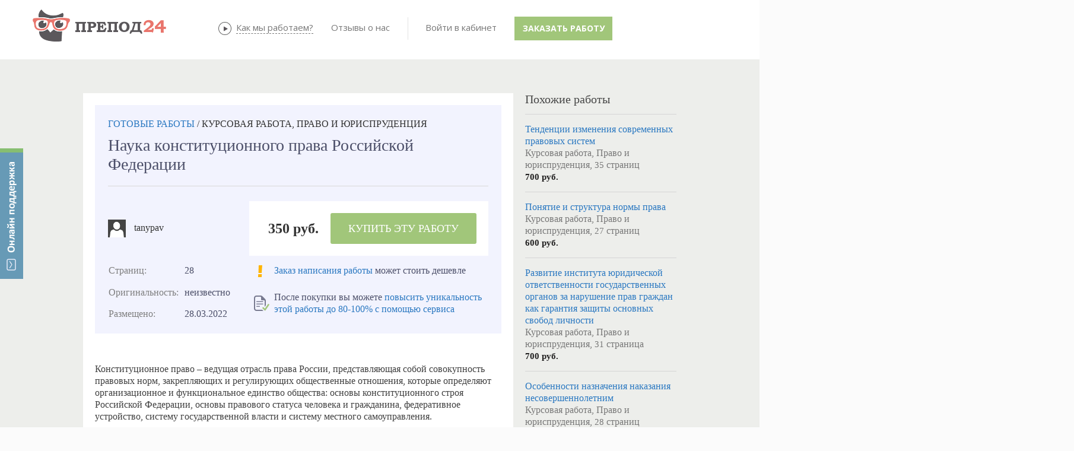

--- FILE ---
content_type: text/html; charset=utf-8
request_url: https://prepod24.ru/readyworks/288173/
body_size: 40586
content:



<!DOCTYPE HTML>
<html xmlns="https://www.w3.org/1999/xhtml">
<head id="Head1"><meta charset="utf-8" /><meta http-equiv="X-UA-Compatible" content="IE=edge" />
    <title>Наука конституционного права Российской Федерации - Право и юриспруденция, Курсовая работа</title><link href="/js/tipsy/tipsy.css" rel="stylesheet" type="text/css" /><link rel="icon" href="/favicon.ico" type="image/x-icon" /><link href="/JS/bootstrap/css/bootstrap.min.css" rel="stylesheet" type="text/css" /><link href="/JS/bootstrap/css/non-responsive2.css" rel="stylesheet" type="text/css" /><link rel="stylesheet" type="css/text" href="/js/gritter/css/jquery.gritter.css" />
    <script type='text/javascript' src='https://ajax.googleapis.com/ajax/libs/jquery/1.8.3/jquery.min.js'></script>
    
    <link rel="stylesheet" href="/js/colorbox/example5/colorbox.css" /><link href="https://fonts.googleapis.com/css?family=Open+Sans:700,400,600&amp;subset=latin,cyrillic-ext,cyrillic" rel="stylesheet" type="text/css" />
    
    
    <script src="/Scripts/jquery.signalR-2.2.0.min.js"></script>
    <script src="/signalr/hubs"></script>
    <script src="/JS/messages/hubConnectionService.js"></script>
    <script src="/JS/messages/notify-messaging.js"></script>
    <script src="/Scripts/ion.sound.min.js"></script>
    <link href="../../sites/prepod24/css/Controls/Prepod24/MessageBaloon.css" rel="stylesheet" /><link href="/stuff.css" rel="stylesheet" type="text/css" /><link rel="canonical" href="https://prepod24.ru/readyworks/288173/"></link><meta name="description" content="⭐⭐⭐⭐⭐ Скачать Наука конституционного права Российской Федерации тема работы по предмету Право и юриспруденция из базы готовых работ. Объём 28 страниц. Введение, содержание и список литературы" /><meta name="keywords" content="Купить Курсовая работа, скачать, Право и юриспруденция, готовая Курсовая работа, база готовых работ, магазин готовых работ" /></head>
<body id="body">
    

<style type="text/css">
    .divFeedBackButton {
        display: none;
        position: fixed;
        top: 120px;
        left: 0px;
        width: 39px;
        height: 220px;
        background-image: url('/images/feedback/feedback.png');
        margin: 0px;
        z-index: 2147483647;
    }

        .divFeedBackButton:hover {
            cursor: pointer;
        }

    .divFeedBackForm {
        display: none;
        position: fixed;
        overflow:visible !important;
        box-sizing: content-box;
        top: 120px;
        left: 50px;
        width: 480px;
        /*height: 550px;*/
        background-color: white;
        /*border: 2px solid #555555;*/
        padding: 40px 60px 40px 60px;
        z-index: 2147483647;
        -webkit-box-shadow: 0 10px 25px rgba(0, 0, 0, 0.5);
        -moz-box-shadow: 0 10px 25px rgba(0, 0, 0, 0.5);
        box-shadow: 0 10px 25px rgba(0, 0, 0, 0.5);
    }

    .divFeedBackFormClose {
        display: none;
        position: absolute;
        overflow:visible;
        box-sizing: content-box;
        top: -18px;
        right: -18px;
        width: 36px;
        height: 36px;
        cursor: pointer;
        background-image: url('/images/feedback/feedback_close.png');
        z-index: 2147483647;
    }

    .divFeedBackFormHeader {
        box-sizing: content-box;
        text-align: center;
        font-weight: 600;
        font-size: 24px;
        line-height: 20px;
        margin: 0px 0px 20px 0px;
        font-family: 'Open Sans', sans-serif !important;
    }

    .divFeedBackFormText1 {
        font-family: 'Open Sans', sans-serif !important;
        box-sizing: content-box;
        text-align: left;
        font-size: 14px;
        width: 400px;
        background-color: gainsboro;
        padding: 15px 15px 15px 15px;
        margin: 0px auto 0px auto;
    }

    .divFeedBackFormInputs {
        box-sizing: content-box;
        width: 425px;
        padding: 0px 0px 0px 0px;
        margin: 0px auto 0px auto;
    }

    .divFeedBackNameEmailInputs {
        box-sizing: content-box;
        display: flex;
        flex-wrap: wrap;
        font-family: 'Open Sans', sans-serif !important;
    }

    .divFeedBackNameEmailText, .divFeedBackMessageText {
        box-sizing: content-box;
        height: 15px;
        vertical-align: bottom;
        font-size: 11px;
        font-weight: 900;
        line-height: 20px;
        font-family: 'Open Sans', sans-serif !important;
        color: grey;
        margin: 20px 0px 0px 0px;
    }

    .divFeedBackEmailText {
        box-sizing: content-box;
        margin: 20px 0px 0px 5px;
    }

    #FeedBackName {
        box-sizing: content-box;
        width: 195px !important;
        height: 40px;
        padding: 0px 5px 0px 5px;
        margin: 5px 5px 0px 0px;
        /*width: 95%;*/
        font-family: "Helvetica Neue", Helvetica, Arial, sans-serif;
        border: 1px solid #cccccc;
        border-radius: 0px !important;
    }

    #FeedBackEmail {
        box-sizing: content-box;
        width: 195px !important;
        height: 40px;
        padding: 0px 5px 0px 5px;
        margin: 5px 0px 0px 5px;
        /*width: 95%;*/
        font-family: "Helvetica Neue", Helvetica, Arial, sans-serif;
        border: 1px solid #cccccc;
        border-radius: 0px !important;
    }

    .trFeedBackMessageText, .trFeedBackMessageInput {
        text-align: left;
    }

    #FeedBackMessage {
        box-sizing: content-box;
        width: 410px;
        max-width: 410px;
        height: 100px;
        max-height: 100px;
        resize: none;
        padding: 5px 5px 5px 5px;
        margin: 5px 0px 0px 0px;
        font-family: "Helvetica Neue", Helvetica, Arial, sans-serif;
        border: 1px solid #cccccc;
        border-radius: 0px !important;
    }

    .divFeedBackFormText2 {
        text-align: left;
        font-size: 10px;
        width: 420px;
        color: grey;
        line-height: 20px;
        font-family: 'Open Sans', sans-serif !important;
        padding: 0px;
        margin: 0px auto 0px auto;
    }

    .divFeedBackSendButton {
        box-sizing: content-box;
        width: 200px;
        padding: 25px 15px 15px 15px;
        margin: 0px auto 0px auto;
    }

    .FeedBackSendButton {
        box-sizing: content-box;
        padding: 0px 20px 0px 20px;
        font-size: 14px;
        font-weight: 900;
        height: 50px;
        max-width: 200px;
        text-align: center;
        border-width: 0px;
        border-radius: 0px;
        text-shadow: none;
        text-transform: capitalize;
        background-color: #a1c67a;
        color: #FFFFFF;
        font-family: 'Open Sans', sans-serif !important;
    }

    .FeedBackButton:hover {
        background: #F3B344;
        border-color: #F3B344;
    }

    .FeedBackButton:visited {
        background: #F3B344;
        border-color: #F3B344;
    }

    .FeedBackButton:active {
        background: #F3B344;
        border-color: #F3B344;
    }

    .FeedBackButton:focus {
        background: #F3B344;
        border-color: #F3B344;
    }

    .divFeedBackFinalMessage {
        width: 500px;
    }

    .divFeedBackFinalMessageHeader {
        background-image: url('/images/feedback/feedback_ok.png');
        background-repeat: no-repeat;
        background-position-x: 85px;
        background-position-y: 25px;
        text-align: center;
        font-size: 20px;
        font-weight: 800;
        padding: 25px 0px 15px 0px;
    }

    .divFeedBackFinalMessageText1 {
        font-size: 16px;
        text-align: center;
        padding: 0px 0px 15px 0px;
    }

    .divFeedBackFinalMessageText2 {
        font-size: 12px;
        text-align: center;
        padding: 0px 0px 15px 0px;
    }

    @media (max-width: 670px) {
        .divFeedBackForm {
            padding: 10px 0px 5px 0px;
            width: 420px;
            height: 470px;
        }
    }

    @media (max-width: 471px) {

        .divFeedBackButton {
            display: block;
            position: fixed;
            top: auto;
            bottom: 10px;
            right: 10px;
            width: 80px;
            height: 80px;
            background-image: url('/images/feedback/feedback_mob.png');
            background-size: contain;
            margin: 0px;
            z-index: 2147483647;
        }

        .divFeedBackForm {
            top: 0px;
            right: 0px;
            padding: 10px 0px 5px 0px;
            width: 100%;
            height: 100%;
        }

        .divFeedBackFormClose {
            top: 0px;
            right: 0px;
        }

        .divFeedBackFormText1 {
            max-width: 95%;
        }

        .divFeedBackFormInputs {
            max-width: 95%;
        }

        #FeedBackMessage {
            max-width: 95%;
        }

        .divFeedBackFormText2 {
            max-width: 95%;
        }

        .divFeedBackEmailText {
            margin: 20px 0px 0px 0px;
        }

        .divFeedBackSendButton {
            width: 200px;
            padding: 25px 0px 15px 0px;
            margin: 0px auto 0px auto;
        }

        .divFeedBackFinalMessage {
            max-width: 95%;
        }

        .divFeedBackFinalMessageHeader {
            background-image: none;
        }
    }

    @media (max-width: 299px) {
        .FeedBackButton {
            font-size: 12px;
            max-width: 200px;
            height: 30px;
            padding-top: 5px;
            padding-bottom: 5px;
        }
    }

   #divFeedBackOverlay {
        width: auto;
        height: auto;
        display: block;
        overflow: auto;
        overflow-y: scroll;
        position: fixed;
        bottom: 0;
        right: 0;
        top: 0;
        left: 0;
        /*overflow: hidden;*/
        display: none;
        z-index: 8010;
        background: url('/images/feedback/feedback_overlay.png');

    }
   
   #divFeedBackMessageModal {
        height: auto;
        position: absolute;
        top: 259px;
        left: 686px;
        background: #f9f9f9;
        opacity: 1;
        overflow: visible;
        width: 500px;
        border-radius: 0px;
        padding: 20px !important;
        z-index: 9999 !important
    }

    .buttonFeedBackClose {
        padding: 0;
        cursor: pointer;
        background: transparent;
        border: 0;
        -webkit-appearance: none;
        float: right;
        font-size: 20px;
        font-weight: bold;
        line-height: 20px;
        color: #000000;
        text-shadow: 0 1px 0 #ffffff;
    }

    .iFeedBackClose {
        position: absolute;
        top: -18px;
        right: -18px;
        width: 36px;
        height: 36px;
        cursor: pointer;
        z-index: 8040;
        background-image: url('/images/feedback/feedback_close.png');
    }

</style>

<script type="text/javascript">
    var jivo_api = jivo_api || {
        open: function () {
            ShowFeedBack();
        }
    };

    var UserLastMessageTime = 0;
    var UserLastMessageEmail = 0;

    var UserFeedbackEmailDefault = '';
    var UserFeedbackNameDefault = '';

    $(document).ready(function () {
        moveDivFeedBackButton();
        showDivFeedBackButton();

        $(".divFeedBackButton").click(function (e) {
            e.preventDefault();
            ToggleFeedBack();
        });

        $(".FeedBackSendButton").click(function (e) {
            e.preventDefault();
            if (CheckFeedBackInputs()) {
                SendingFeedBack();

                var params = JSON.stringify({ name: $("#FeedBackName").val(), email: $("#FeedBackEmail").val(), message: $("#FeedBackMessage").val().replace(/[\r\n]+/g, "<br />"), site: window.location.origin, page: window.location.href });

                SetLastEmail($("#FeedBackEmail").val());
                SetLastMessageTime();

                $.ajax({
                    type: 'POST',
                    url: '/serv.aspx/SendFeedback',
                    dataType: 'json',
                    cache: false,
                    contentType: 'application/json; charset=utf-8',
                    data: params,
                    success: function (data) {
                        var obj = data;
                        if (data.d != undefined) obj = data.d;
                        //var response = eval('(' + obj + ')');
                        var response = obj;
                        if (response.result === true) {
                            SendFeedBack();
                            //if (typeof (data) != "object") data = eval('(' + data + ')');
                            if (response.result) {
                                HideFeedBack();
                                ClearFeedBackInputs();
                                let caption = "<div class='divFeedBackFinalMessageHeader'>Сообщение отправлено</div>";
                                let text = [];
                                text.push("<div class='divFeedBackFinalMessage'>");
                                text.push("<div class='divFeedBackFinalMessageText1'>Пожалуйста, ожидайте ответ на указанную вами почту.</div>");
                                text.push("<div class='divFeedBackFinalMessageText2'>Проверьте папку СПАМ в своей почте, если не получите от нас ответ.</div>");
                                text.push("</div>");
                                ShowMessage(caption, text.join(""));

                            } else {
                                HideFeedBack();
                                let caption = "Возникли ошибки при выполнении операции!";
                                let text = [];
                                text.push("<br />");
                                text.push("<div class='divFeedBackFinalMessage'>");
                                text.push("<div class='divFeedBackFinalMessageText1'>" + (data.msg || "") + "</div>");
                                text.push("</div>");
                                ShowMessage(caption, text.join(""));
                            }
                        }
                    },
                    beforeSend: function (xhr) {
                        xhr.setRequestHeader('Content-type', 'application/json; charset=utf-8');
                    },
                    complete: function (xhr, status) {
                    }
                });
            }
        });

        //Messsage close
        $("#divFeedBackOverlay").click(function (e) {
            e.preventDefault();
            e.stopPropagation();
            HideMessage();
        });
        $(".iFeedBackClose").click(function (e) {
            e.preventDefault();
            e.stopPropagation();
            HideMessage();
        });

        //Form close
        $(".divFeedBackFormClose").click(function (e) {
            e.preventDefault();
            HideFeedBack();
        });

    });

    $(window).resize(function () {
        moveDivFeedBackButton();
    });

    function ToggleFeedBack() {
        if ($(".divFeedBackForm").is(":hidden")) {
            ShowFeedBack();
        } else {
            HideFeedBack();
        }
    }

    function ShowFeedBack() {
        SendFeedBack();
        let supportEmail = 'support@prepod24.ru';
        let lastEmail = $("#divUserEmail").text();
        if (IsFeedbackAllowed() == true) {
            $(".divFeedBackForm").show(500, function showCloseButton() {
                $(".divFeedBackFormClose").show();
            });
        } else {
            HideFeedBack();
            var s = [];
            s.push("<br />");
            s.push("<div class='divFeedBackFinalMessage'>");
            s.push("<div class='divFeedBackFinalMessageText1'>" + "Ожидайте, пожалуйста, ответ на эл. почту "+UserLastMessageEmail+".<br />Если вы указали ошибочный адрес почты, напишите нам на " + supportEmail + "</div>");
            s.push("</div>");
            ShowMessage("", s.join(""));
        }
    }

    function HideFeedBack() {
        SendFeedBack();
        $(".divFeedBackFormClose").hide();
        $(".divFeedBackForm").hide(500);
    }

    function HideMessage() {
        SendFeedBack();

        $("#divFeedBackMessageModal").hide(500);
                $("#divFeedBackOverlay").hide(500);
    }

    function IsFeedbackAllowed() {
        return CheckLastMessageTime();
    }

    function SendFeedBack() {
        $(".FeedBackSendButton").text("Отправить");
    }

    function SendingFeedBack() {
        $(".FeedBackSendButton").text("Отправляется...");
    }

    function ClearFeedBackInputs() {
        $("#FeedBackName").val(UserFeedbackNameDefault);
        $("#FeedBackEmail").val(UserFeedbackEmailDefault);
        $("#FeedBackMessage").val("");
    }

    function CheckFeedBackInputs() {
        var result = true;

        if ($(".FeedBackSendButton").text() == "Отправляется...") {
            return false;
        }

        //if ($("#FeedBackName").val() == "") {
        //    result = false;
        //    makeRedFeedBackInput($("#FeedBackName"), "Не может быть пустым");
        //} else {
        //    if (!validateHackFeedBackInput($("#FeedBackName").val())) {
        //        result = false;
        //        makeRedFeedBackInput($("#FeedBackName"), "Только буквы и цифры");
        //    } else {
        //        makeNormalFeedBackInput($("#FeedBackName"), "Введите имя");
        //    }
        //}

        if ($("#FeedBackEmail").val() == "") {
            result = false;
            makeRedFeedBackInput($("#FeedBackEmail"), "Не может быть пустым");
        } else {
            if (!validateEmailFeedBackInput($("#FeedBackEmail").val())) {
                result = false;
                makeRedFeedBackInput($("#FeedBackEmail"), "Введите корректный email");
            } else {
                makeNormalFeedBackInput($("#FeedBackEmail"), "Введите адрес почты");
            }
        }

        if ($("#FeedBackMessage").val() == "") {
            result = false;
            makeRedFeedBackInput($("#FeedBackMessage"), "Не может быть пустым");
        } else {
            if (!validateHackFeedBackInput($("#FeedBackMessage").val())) {
                result = false;
                makeRedFeedBackInput($("#FeedBackMessage"), "Только буквы и цифры");
            } else {
            makeNormalFeedBackInput($("#FeedBackMessage"), "Введите текст сообщения");
            }
        }

        return result;
    }

    function validateEmailFeedBackInput(value) {
        var re = /^(([^<>()\[\]\\.,;:\s@"]+(\.[^<>()\[\]\\.,;:\s@"]+)*)|(".+"))@((\[[0-9]{1,3}\.[0-9]{1,3}\.[0-9]{1,3}\.[0-9]{1,3}\])|(([a-zA-Z\-0-9]+\.)+[a-zA-Z]{2,}))$/;
        return re.test(String(value).toLowerCase());
    }

    function validateHackFeedBackInput(value) {
        var regex = new RegExp("^[a-zA-Zа-яА-Я0-9 .,!?:;%()\n]+$");
        return regex.test(String(value).toLowerCase());
    }

    function makeRedFeedBackInput(control, placeHolder) {
        control.attr("placeholder", placeHolder);
        control.attr("title", placeHolder);
        control.css("border", "1px solid #F00");
        control.css("color", "#FF0000");
    }

    function makeNormalFeedBackInput(control, placeHolder) {
        control.attr("placeholder", placeHolder);
        control.attr("title", placeHolder);
        control.css("border", "1px solid #cccccc");
        control.css("color", "#000000");
    }

    function showDivFeedBackButton() {
        $(".divFeedBackButton").show();
    }

    function moveDivFeedBackButton() {

        var div = $(".divFeedBackButton");
        var topVal = ($(window).height() - div.height()) / 2;

        if ($(window).width() > 471) {
            div.css({
                position: "fixed",
                top: topVal + "px",
                right: "0px"
            }).show();
        }
        else {
            div.css({
                top: "auto"
            }).show();
        }

    }

    function ShowMessage(caption, text) {
        $("#spanFeedBackMessageCaption").html(caption);
        $("#divFeedBackMessageText").html(text);

        $("#divFeedBackOverlay").show();
        $("#divFeedBackMessageModal").show(500);

        //$("#divFeedBackMessageModal").modal("show");
    }
    
    function SetLastEmail(email) {
        UserLastMessageEmail = email;
    }
    
    function SetLastMessageTime() {
        UserLastMessageTime = new Date();
    }    

    function CheckLastMessageTime() {
        let curDate = new Date();
        let result = (curDate-UserLastMessageTime)>=(300000);
        return result;
    }

</script>

<div class="divFeedBackButton"></div>
<div class="divFeedBackForm">
    <div class="divFeedBackFormHeader">
        Онлайн поддержка
    </div>
    <div class="divFeedBackFormClose"></div>
    <div class="divFeedBackFormText1">
        Все операторы заняты. Пожалуйста, оставьте свои контакты и ваш вопрос, мы с вами свяжемся!
    </div>
    <div class="divFeedBackFormInputs">
        <div class="divFeedBackNameEmailInputs">
            <div>
                <div class="divFeedBackNameEmailText">ВАШЕ ИМЯ</div>
                <input id="FeedBackName" type="text" maxlength="50" placeholder="Введите имя" value="" />
            </div>
            <div>
                <div class="divFeedBackNameEmailText divFeedBackEmailText">ВАШ EMAIL</div>
                <input id="FeedBackEmail" type="text" maxlength="50" placeholder="Введите адрес почты" value="" />
            </div>
        </div>
        <div class="divFeedBackMessageText">
            <div>СООБЩЕНИЕ</div>
        </div>
        <div class="trFeedBackMessageInput">
            <div>
                <textarea id="FeedBackMessage" maxlength="2000" placeholder="Введите текст сообщения"></textarea>
            </div>
        </div>
    </div>
    <div class="divFeedBackFormText2">
        *&nbsp;Пожалуйста, указывайте в сообщении номер вашего заказа (если есть)
    </div>
    <div class="divFeedBackSendButton">
        <button id="FeedBackSendButton" type="submit" class="FeedBackSendButton" style="width: 200px;">Отправить</button>
    </div>
</div>



<div id="divFeedBackOverlay"> 
    <div id="divFeedBackMessageModal">
    <div class="rwHeaderDiv">
        <button type="button" class="buttonFeedBackClose" data-dismiss="modal" aria-hidden="true"><i class="iFeedBackClose"></i></button>
        <div id="spanFeedBackMessageCaption">
        </div>
    </div>
    <br>
    <div id="divFeedBackMessageText"></div>
</div>
</div>




    <div id="message-notice-block">
    </div>
    <div id="message-sys-notice-block">
    </div>
    <form method="post" action="/readyworks/288173/" onsubmit="javascript:return WebForm_OnSubmit();" id="form1" class="ASPForm">
<div class="aspNetHidden">
<input type="hidden" name="__EVENTTARGET" id="__EVENTTARGET" value="" />
<input type="hidden" name="__EVENTARGUMENT" id="__EVENTARGUMENT" value="" />
<input type="hidden" name="__VIEWSTATE" id="__VIEWSTATE" value="bj/mMeGWY2CG2E9IdFUMxLW0GYwlh/guqAm7oYQ9Ag0nCXJ6p8Cv2NlCiEUWUCpwZ7JZD8iiPoS6aSE9MFccU1qhtFvJnnMxheVNUEdwiKdyxWwANGfUTZmyn8E+qocCaq33/yjHqfpTwlh8k8Paw5ufknMp6IeZ00zlrC3c3vFa9ryKgwe05IShH6r6YlzATB3Jrl1htKcrqSEtv5mCPIrs+pA=" />
</div>

<script type="text/javascript">
//<![CDATA[
var theForm = document.forms['form1'];
if (!theForm) {
    theForm = document.form1;
}
function __doPostBack(eventTarget, eventArgument) {
    if (!theForm.onsubmit || (theForm.onsubmit() != false)) {
        theForm.__EVENTTARGET.value = eventTarget;
        theForm.__EVENTARGUMENT.value = eventArgument;
        theForm.submit();
    }
}
//]]>
</script>


<script src="/WebResource.axd?d=pynGkmcFUV13He1Qd6_TZBOY5zULNfYLMOwtlIO3ZPuZeNwk4VKG6LPt39YX9jHWqI9riQ2&amp;t=638323253041213694" type="text/javascript"></script>


<script src="/WebResource.axd?d=x2nkrMJGXkMELz33nwnakPcvFBmGL9Iq_k5OOkTpSgO_nZCi1ymtNCKqq3_vC6GgLDdT9cIMk6NGpHUFZVd3kWDbq-g1&amp;t=638323253041213694" type="text/javascript"></script>
<script type="text/javascript">
//<![CDATA[
function WebForm_OnSubmit() {
if (typeof(ValidatorOnSubmit) == "function" && ValidatorOnSubmit() == false) return false;
return true;
}
//]]>
</script>

<div class="aspNetHidden">

	<input type="hidden" name="__VIEWSTATEGENERATOR" id="__VIEWSTATEGENERATOR" value="CA0B0334" />
	<input type="hidden" name="__EVENTVALIDATION" id="__EVENTVALIDATION" value="Z8w9KmKlExtxj93+hbl7CBJALayQlKtQCyWSmPmRpIqjnpdMHIHqg+ZrX7TCg+QTPsg3dZeoEVUJi0omDT6pESuk2qfPpg/lYJMEdaZLZjCySrNYaYBiLnqcxzopW53mRN24UG8CrM580OiuaO21Q7P9Rr4VkQU2opvZfQw5KxHDNtovFJu4VyhkqjdscXwPijgwEw==" />
</div>
    <div class="wrap0">
        <div class='tp'>
        </div>
        <div class='cont'>
            
            <div class="container">
                <div class="row mTopLine1">
                    <div class='span4'>
                        <a href='/' class='logo'>
                            
                            
                            <img src='/images/prepod24new_noauth.png' alt='Препод24 - онлайн-биржа учебных работ'
                                title='Препод24 - онлайн-биржа учебных работ' />
                            
                        </a>
                    </div>
                    <div class='span7 topDesc'>
                    </div>
                </div>
                <div class='row mTopLine2'>
                    <div class='span12'>
                        
<script type="text/javascript" src='/js/menu/jqueryslidemenu.js'></script>
<script  type="text/javascript">
    $(function () {

        var arrowimages = { down: ['downarrowclass', '/App_Themes/Controls/Navigation/Images/arrowdown.gif', 23], right: ['rightarrowclass', '/App_Themes/Controls/Navigation/Images/arrowdown.gif'] }
        jqueryslidemenu.buildmenu("mnuCont", arrowimages);

    });
</script>
<div id="header_Menuab_dCont"><div id='mnuCont' class='mnuCont'><ul ><li><a href='/about/' title='' >О проекте</a></li><li><a target='_blank' href='/performers/' title='' >Исполнители</a></li><li><a href='http://prepod24.ru/lp/otzyvy/' title='' >Отзывы</a></li><li><a href='/rules/' title='' >Правила</a></li></ul></div></div>


<link href="/JS/perfect-scrollbar/perfect-scrollbar.css" rel="stylesheet" />
<style type="text/css">
    .lsUsername, .lsPassword {
        width: 90px !important;
        padding-left: 24px !important;
        padding: auto auto auto 24px !important;
        font-size: 13px !important;
        line-height: 1em !important;
        border: 2px solid #c2d1e2;
        border-radius: 0px !important;
    }

    .lsUsername {
        background: url('/images/male2.png') no-repeat 5px 6px;
    }

    .lsPassword {
        background: url('/images/locked2.png') no-repeat 5px 6px;
    }

    /*.lsBtnLogin { color: #fff !important;line-height: 22px!important; }*/ /*background-image: -webkit-gradient(linear, 0 0, 0 100%, from(#3366CC), to(#3366CC));*/
    .lsBtnLogin:active,.lsBtnLogin:focus,.lsBtnLogin:hover{
        box-shadow:none !important;
    }

    .control-group .btnBlue {
        color: #fff !important;
        line-height: 22px !important;
        background-color: #4f94dd;
    }

    .lsBtnLoginHover {
        background-color: #569be3 !important;
        -webkit-transition-duration: 1s;
        -moz-transition-duration: 1s;
        -ms-transition-duration: 1s;
        -o-transition-duration: 1s;
        transition-duration: 1s;
    }

    .lsRegistr {
        color: #5E8DAB !important;
    }


    .readAllMessages {
        font-size: 12px;
        text-align: center;
        line-height: 2em;
    }

        .readAllMessages:hover {
            cursor: pointer;
            color: #888;
        }

    .readAllSysMessages {
        font-size: 12px;
        text-align: center;
        line-height: 2em;
    }

        .readAllSysMessages:hover {
            cursor: pointer;
            color: #888;
        }

    #unread-msg-count {
        font-size: 10px;
        color: white;
        font-weight: bold;
        position: absolute;
        top: 12px;
        right: 15px;
        display: none;
        background: #ed766e;
        border-radius: 50%;
        height: 20px;
        width: 20px;
        margin: 0;
        text-align: center;
        border: solid 2px white;
    }

        #unread-msg-count:hover {
            cursor: pointer;
        }

    #unread-sys-msg-count {
        font-size: 10px;
        color: white;
        font-weight: bold;
        position: absolute;
        top: 12px;
        left: 30px;
        display: none;
        background: #ed766e;
        border-radius: 50%;
        height: 20px;
        width: 20px;
        margin: 0;
        text-align: center;
        border: solid 2px white;
    }

        #unread-sys-msg-count:hover {
            cursor: pointer;
        }

    #unread-msg-list {
        *position: absolute;
        border: solid 1px #4786c8;
        display: none;
        top: 45px;
        left: -255px;
        background-color: white;
        font-size: 13px;
        *padding: 5px;
        z-index: 999;
        max-height: 450px;
        width: 320px;
        overflow: hidden !important;
        *overflow-x: auto !important;
        *-ms-overflow-style: scrollbar;
    }

    #unread-sys-msg-list {
        *position: absolute;
        border: solid 1px #4786c8;
        display: none;
        top: 45px;
        left: -255px;
        background-color: white;
        font-size: 13px;
        *padding: 5px;
        z-index: 999;
        max-height: 450px;
        width: 320px;
        overflow: hidden !important;
        *overflow-x: auto !important;
        *-ms-overflow-style: scrollbar;
    }



    .unread-msg {
        *border-bottom: 1px solid #eeeeee;
        margin: auto 5px;
        padding: 10px 5px 10px 5px;
    }


    .unread-msg-wrap, .unread-sys-msg-wrap {
        position: relative;
        padding: 20px 25px 25px 25px !important;
    }

    .unread-msg-wrap {
    }

    .unread-sys-msg-wrap {
        padding: 20px 35px 25px 15px !important;
    }

    .unread-sys-msg {
        *border-bottom: 1px solid #eeeeee;
        margin: auto 5px;
        padding: 10px 5px 10px 5px;
    }

    /*----dropdown----------------------------------------------------------------------------------------------*/

    .dropdown {
        display: inline-block !important;
        *margin-left: 20px !important;
    }

    ul.dropdown-menu {
        margin-top: 7px;
        -ms-border-radius: 2px !important;
        border-radius: 2px !important;
        -webkit-box-shadow: none !important;
        -ms-box-shadow: none !important;
        box-shadow: none !important;
    }

        ul.dropdown-menu::before {
            position: absolute;
            top: -7px;
            right: 24px;
            display: inline-block;
            border-right: 7px solid transparent;
            border-bottom: 7px solid #CCC;
            border-left: 7px solid transparent;
            border-bottom-color: rgba(0, 0, 0, 0.2);
            content: '';
        }

        ul.dropdown-menu::after {
            position: absolute;
            top: -6px;
            right: 25px;
            display: inline-block;
            border-right: 6px solid transparent;
            border-bottom: 6px solid white;
            border-left: 6px solid transparent;
            content: '';
        }

    .dropdown-menu > li > a {
        line-height: 2em !important;
    }

        .dropdown-menu > li > a:hover {
            background: #F4F8FC !important;
            color: #333 !important;
        }

    .lsLinkNew {
        margin-left: 10px;
        font-size: 8px;
        line-height: 1em;
        font-weight: bold;
        color: #fff;
        background-color: #ff4500;
        text-transform: uppercase;
        text-align: right;
        padding: 1px 3px 1px 3px;
    }

    .lsUserName {
        padding: 5px 20px 0 20px;
        font-weight: 700;
    }

    .icon-chevron-down {
        background: url(/images/down.png) no-repeat;
    }

    .icon-chevron-up {
        background: url(/images/up.png) no-repeat;
    }

    .dropdownWraper {
        *height: 50px;
        margin-left: 22px;
    }

        .dropdownWraper > .dropdown {
            margin: 20px auto 20px auto;
        }
    /*--------------------------------------------------------------------------------------------------*/
    /*----dropdown для сообщений---------------------------------------------------------------------------------------------*/


    /*.unread-msg-wrap.dropdown{ display: inline-block !important;margin-left: 0px!important;padding-left: 20px!important;}*/
    .unread-msg-wrap ul.dropdown-menu {
        margin-top: 7px;
        -ms-border-radius: 2px !important;
        border-radius: 2px !important;
        -webkit-box-shadow: none !important;
        -ms-box-shadow: none !important;
        box-shadow: none !important;
    }

        .unread-msg-wrap ul.dropdown-menu::before {
            position: absolute;
            top: -7px;
            right: 24px;
            display: inline-block;
            border-right: 7px solid transparent;
            border-bottom: 7px solid #CCC;
            border-left: 7px solid transparent;
            border-bottom-color: rgba(71, 134, 200, 1);
            content: '';
        }

        .unread-msg-wrap ul.dropdown-menu::after {
            position: absolute;
            top: -6px;
            right: 25px;
            display: inline-block;
            border-right: 6px solid transparent;
            border-bottom: 6px solid white;
            border-left: 6px solid transparent;
            content: '';
        }

        .unread-msg-wrap ul.dropdown-menu li.divider {
            border-bottom: none !important;
            background-color: #ecf0f4 !important;
            height: 1px !important;
        }

        .unread-msg-wrap ul.dropdown-menu li:first-child {
            line-height: 1.5em !important;
            padding: 10px 20px !important;
        }


        .unread-msg-wrap ul.dropdown-menu li {
            margin: 0 10px !important;
        }


            .unread-msg-wrap ul.dropdown-menu li a {
                line-height: 1.5em !important;
                padding: 10px 20px !important;
            }

                .unread-msg-wrap ul.dropdown-menu li a:hover {
                    background: #F4F8FC !important;
                    color: #333 !important;
                }

    /*.unread-msg-wrap ul.dropdown-menu li:hover {
                    background: #F4F8FC !important;
                    color: #333 !important;
                    *margin: 0 10px !important;
                }*/

    .ul-dropdown-menu-li-hover {
        background: #F4F8FC !important;
        color: #333 !important;
    }

    .unread-msg-wrap ul.dropdown-menu li a div:first-child {
        color: #5e8dc9;
    }

    .unread-msg-wrap ul.dropdown-menu li a div:last-child {
        color: #777;
        white-space: nowrap;
        overflow: hidden;
        -moz-text-overflow: ellipsis;
        text-overflow: ellipsis;
    }

    .unread-msg-wrap ul.dropdown-menu li.divider, .unread-msg-wrap ul.dropdown-menu li a, .readAllMessages, .unread-msg-wrap ul.dropdown-menu li:first-child {
        *margin: 0 10px !important;
    }

    .unread-msg-wrap ul.dropdown-menu li div a {
        padding: 0 0 0 20px !important;
        margin: 0 !important;
    }

    /*--------------------------------------------------------------------------------------------------*/

    /*----dropdown для событий---------------------------------------------------------------------------------------------*/

    /*.unread-sys-msg-wrap.dropdown{ display: inline-block !important;margin-left: 0px!important;padding-left: 20px!important;}*/
    .unread-sys-msg-wrap ul.dropdown-menu {
        margin-top: 7px;
        -ms-border-radius: 2px !important;
        border-radius: 2px !important;
        -webkit-box-shadow: none !important;
        -ms-box-shadow: none !important;
        box-shadow: none !important;
    }

        .unread-sys-msg-wrap ul.dropdown-menu::before {
            position: absolute;
            top: -7px;
            right: 24px;
            display: inline-block;
            border-right: 7px solid transparent;
            border-bottom: 7px solid #CCC;
            border-left: 7px solid transparent;
            border-bottom-color: rgba(71, 134, 200, 1);
            content: '';
        }

        .unread-sys-msg-wrap ul.dropdown-menu::after {
            position: absolute;
            top: -6px;
            right: 25px;
            display: inline-block;
            border-right: 6px solid transparent;
            border-bottom: 6px solid white;
            border-left: 6px solid transparent;
            content: '';
        }

        .unread-sys-msg-wrap ul.dropdown-menu li.divider {
            border-bottom: none !important;
            background-color: #ecf0f4 !important;
            height: 1px !important;
        }

        .unread-sys-msg-wrap ul.dropdown-menu li:first-child {
            line-height: 1.5em !important;
            padding: 10px 20px !important;
        }


        .unread-sys-msg-wrap ul.dropdown-menu li {
            margin: 0 10px !important;
        }


            .unread-sys-msg-wrap ul.dropdown-menu li a {
                line-height: 1.5em !important;
                padding: 10px 20px !important;
            }

                .unread-sys-msg-wrap ul.dropdown-menu li a:hover {
                    background: #F4F8FC !important;
                    color: #333 !important;
                }

                .unread-sys-msg-wrap ul.dropdown-menu li a div:first-child {
                    color: #5e8dc9;
                }

                .unread-sys-msg-wrap ul.dropdown-menu li a div:last-child {
                    color: #777;
                    white-space: nowrap;
                    overflow: hidden;
                    -moz-text-overflow: ellipsis;
                    text-overflow: ellipsis;
                }

            .unread-sys-msg-wrap ul.dropdown-menu li.divider, .unread-sys-msg-wrap ul.dropdown-menu li a, .readAllSysMessages, .unread-sys-msg-wrap ul.dropdown-menu li:first-child {
                *margin: 0 10px !important;
            }

            .unread-sys-msg-wrap ul.dropdown-menu li div a {
                padding: 0 0 0 20px !important;
                margin: 0 !important;
            }

    .lsCont {
        top: 0 !important;
    }

    .lsTable {
        margin-bottom: 0 !important;
        height: 92px;
    }

        .lsTable tr {
        }

            .lsTable tr td {
                vertical-align: middle;
                border-top: none !important;
                padding: 0 !important;
            }

        .lsTable .lsBalanceInfo {
            padding-right: 10px !important;
        }

        .lsTable .lsNewOrder {
            width: 210px;
            text-align: center;
            margin: 0 auto;
        }

        .lsTable a.btnGreenBorder {
            background-color: transparent !important;
            line-height: 2.2em !important;
            color: #555;
            font-weight: bold;
            border: 2px solid #a1c67a;
            -ms-border-radius: 4px;
            -moz-border-radius: 4px;
            -webkit-border-radius: 4px;
            border-radius: 4px;
            transition: all .2s ease-in-out;
            -webkit-transition: all .2s ease-in-out;
            -moz-transition: all .2s ease-in-out;
            -o-transition: all .2s ease-in-out;
        }

            .lsTable a.btnGreenBorder:hover {
                background-color: #a1c67a !important;
                color: #FFF;
                -ms-opacity: 0.7 !important;
                opacity: 0.7 !important;
            }

    /*--------------------------------------------------------------------------------------------------*/
</style>
<div class='lsCont'>
    
    <div id="header_loginStatus5e_dNotAuth" class="lsNotAuth">
        <div class="form-inline" style="margin-top: 30px;">
            <div class="control-group info">
                <div style="display: inline-block;">
                    <span style="font-size: 12px; margin-left: 10px;">Войти в мой кабинет</span><br />
                    <input name="ctl00$header$loginStatus5e$txtUsername" id="header_loginStatus5e_txtUsername" tabindex="1" type="text" class="input-small lsUsername" placeholder="Логин/e-mail" style="width: 110px !important; height: 27px;" />
                    <span id="header_loginStatus5e_RequiredFieldValidator1" style="display:none;"></span>
                </div>
                <div style="display: inline-block;">
                    <span style="margin-left: 15px;"><a href="/password-recovery/" style="font-size: 12px;color:#5E8DAB;" tabindex="4">Забыли пароль?</a></span><br />
                    <input name="ctl00$header$loginStatus5e$txtPassword" type="password" id="header_loginStatus5e_txtPassword" tabindex="2" type="password" class="input-small lsPassword" placeholder="Пароль" style="width: 110px !important; height: 27px;" />
                    <span id="header_loginStatus5e_RequiredFieldValidator2" style="display:none;"></span>
                </div>
                <input type="submit" name="ctl00$header$loginStatus5e$btnLogin" value="Войти" onclick="javascript:WebForm_DoPostBackWithOptions(new WebForm_PostBackOptions(&quot;ctl00$header$loginStatus5e$btnLogin&quot;, &quot;&quot;, true, &quot;Login&quot;, &quot;&quot;, false, false))" id="header_loginStatus5e_btnLogin" tabindex="3" class="btn btnBlue  lsBtnLogin" style="height: 39px; -ms-border-radius: 0px; -moz-border-radius: 0px; -webkit-border-radius: 0px; border-radius: 0px;    margin-left: -6px;" />
                <a class='lsRegistr' href='/reg/' tabindex="5"><small>
                    Регистрация</small></a>
            </div>
        </div>
    </div>
    
    <script>
        function validateUsername(source, args) {
            var cont = $('#header_loginStatus5e_txtUsername');
            if (!cont.val()) {
                cont.addClass('lsUsernameError');
                args.IsValid = false;
                return false;
            }
            else {
                cont.removeClass('lsUsernameError');
            }
        }
        function validatePassword(source, args) {
            var cont = $('#header_loginStatus5e_txtPassword');
            if (!cont.val()) {
                cont.addClass('lsPasswordError');
                args.IsValid = false;
                return false;
            }
            else {
                cont.removeClass('lsPasswordError');
            }
        }
    </script>
    <style>
        .lsUsername, .lsPassword {
            border: 2px solid lightgray !important;
            background-color: white !important;
            box-shadow: none !important;
            line-height: 1.6em !important;
        }

            .lsUsername:focus, .lsPassword:focus {
                border: 2px solid #4f94dd !important;
            }

        .lsUsername {
            margin-right:10px;
            background: url('/images/male2.png') no-repeat 5px 9px;
        }

        .lsPassword {
            background: url('/images/locked2.png') no-repeat 5px 9px;
        }
        .lsUsernameError, .lsPasswordError{
            border: 2px solid #EA7B73 !important;
        }
        .lsNotAuth {
            margin-top: -20px;
        }

        .mnuCont {
            display: none !important;
        }

        .vpHeaderMnuCont {
            position: absolute;
            left: -385px;
            top: 0;
        }

            .vpHeaderMnuCont ul {
                margin: 0;
                padding: 0;
                list-style-type: none;
            }

                .vpHeaderMnuCont ul li {
                    position: relative;
                    display: inline-block;
                    line-height: 6.6em;
                    padding: 0px 20px;
                }

                    .vpHeaderMnuCont ul li a {
                        position: relative;
                        display: inline-block;
                        font-size: 15px;
                        color: #777;
                        text-decoration: none !important;
                    }
    </style>
    <div class="vpHeaderMnuCont">
        <ul>
            <li>
                <a href="#" class="openHowWeWorkVideo">
                    <img src="/images/alp/video.png" alt="play" title="Как мы работаем?"></a>&nbsp;
                                <a href="#" class="openHowWeWorkVideo" style="border-bottom: 1px dashed #777; display: initial;">Как мы работаем?</a>
            </li>
            <li>
                <a href="/readyworkssearch/" title="">Готовые работы</a>
            </li>
        </ul>
    </div>
    
    <script type="text/javascript" src="/JS/perfect-scrollbar/perfect-scrollbar.js"></script>
    <script type="text/javascript">
        $(function () {

            $(document).delegate(".unread-msg-wrap ul.dropdown-menu li", "hover", function (e) {
                var li = $(this);
                if (li.eq(0).text() == "Новые сообщения:") return;
                if (e.type === 'mouseenter') {
                    li.addClass("ul-dropdown-menu-li-hover");
                } else {
                    li.removeClass("ul-dropdown-menu-li-hover");
                }
            });

            $('.lsBtnLogin').on('hover', function (event) {
                if (event.type === 'mouseenter') {
                    $(this).toggleClass('lsBtnLoginHover');
                } else {
                    $(this).toggleClass('lsBtnLoginHover');
                }
            });


            $('.lsCont .dropdownWraper').hover(function () {
                $('.dropdownWraper .dropdown-menu').show();
            }, function () {
                $('.dropdownWraper .dropdown-menu').hide();
            });


            function chevronUpDown(elem) {
                var up = elem.find('i.icon-chevron-up');
                var down = elem.find('i.icon-chevron-down');

                if (up.length == 0) {
                    down.removeClass("icon-chevron-down");
                    down.addClass("icon-chevron-up");
                } else if (down.length == 0) {
                    up.removeClass("icon-chevron-up");
                    up.addClass("icon-chevron-down");
                }
            };
        });
    </script>
</div>

                    </div>
                </div>
                <div class='row'>
                    <div class='span12'>
                        <link href='/sites/prepod24/css/Controls/Prepod24/ReadyWorkModalBuyReg66.css' rel='stylesheet' type='text/css' /><link href='/sites/prepod24/css/Controls/Prepod24/ReadyWork18.css' rel='stylesheet' type='text/css' /><link href='/sites/prepod24/css/Controls/Text/Footer31.css' rel='stylesheet' type='text/css' /><link href='/sites/prepod24/css/Controls/Navigation/CabMenu54.css' rel='stylesheet' type='text/css' /><link href='/sites/prepod24/css/Controls/Navigation/Menuab.css' rel='stylesheet' type='text/css' /><link href='/sites/prepod24/css/Controls/Users/LoginStatus5e.css' rel='stylesheet' type='text/css' /><link href='/sites/prepod24/css/themes/default/style.css' rel='stylesheet' type='text/css' />
                    </div>
                </div>
                <div class='row mCont'>
                    <div class=' mLeft'>
                        
                        
                    </div>
                    <div class='span12 mCenter'>
                        
                        
<style type="text/css">
    .table .table {
        border: none;
        background-color: transparent;
    }

    .tableOut, .tableInner {
        margin-bottom: 0 !important;
        border: none;
        background-color: #fff;
        text-align: center;
    }

    .otherWorkDiv .tableOut {
        margin-left: 20px;
        margin-bottom: 0 !important;
        border: none;
        background-color: transparent;
        text-align: left;
    }

        .otherWorkDiv .tableOut td {
            padding-bottom: 20px;
            padding-top: 20px;
            text-align: left;
        }

        .otherWorkDiv .tableOut tr:first-child td {
            padding-top: 0px;
        }

    .tableOut {
    }

        .tableOut td {
            border-left: none;
            text-align: center;
        }

        .tableOut tr:first-child td {
            padding-bottom: 20px;
        }

        .tableOut tr:last-child td {
            padding-top: 20px;
        }



    .btnGreen {
        background-color: #a1c67a;
        width: 100% !important;
        line-height: 1.8em;
        font-size: 18px;
    }

        .btnGreen:hover {
            background-color: #abce85;
        }

    .modal {
        -webkit-border-radius: 0px;
        -moz-border-radius: 0px;
        border-radius: 0px;
        padding: 20px !important;
    }

    .rwHeaderDiv {
        font-size: 22px;
        margin-top: 3px;
    }

        .rwHeaderDiv i {
            color: #DDDDDD;
        }

    .buyReadyWorkDiv {
        background-color: #E5E7FD;
        padding: 20px;
        overflow-y: visible !important;
    }

    #rwHeaderDiv {
        font-size: 26px;
        margin-top: 2px;
        margin-bottom: 28px;
        font-weight: 600;
        color: #4B4E68;
        line-height: 30px;
    }

    .rwFooterDiv {
        color: #686868;
        font-size: 12px;
        margin-top: 22px;
        margin-bottom: 4px;
    }

    .modal .tableOut {
        -webkit-border-radius: 0px;
        -moz-border-radius: 0px;
        border-radius: 0px;
        padding: 20px;
    }

        .modal .tableOut tr:last-child td {
            line-height: normal !important;
            padding: 0px 20px !important;
        }

    .rwFooterBtnDiv {
        margin-top: 30px;
        margin-bottom: 10px;
    }

    .modal#buyReadyWorkModal input[type="submit"] {
        padding-left: 50px;
        padding-right: 50px;
        margin-left: 10px;
        margin-right: 10px;
        font-size: 14px;
    }

    .modal .btnRegBuyReadyWork {
        /*padding-left: 50px;
        padding-right: 50px;*/
        margin-left: 10px;
        margin-right: 10px;
        font-size: 14px;
        padding-top: 10px;
        padding-bottom: 10px;
        text-transform: none;
        margin-top: -2px;
    }

        .modal .btnRegBuyReadyWork:hover:focus:active {
            color: #333;
            text-decoration: none;
        }

    .modal .txtRegBuyReadyWorkEmail {
        height: 30px !important;
        margin-bottom: 0px;
        margin-top: -2px;
        box-shadow: none !important;
        border-radius: 2px !important;
        border: 2px solid #DADADA;
    }

    .modal label {
        font-weight: bold;
    }

    .rembrErrorMsg {
        font-size: 11px;
        color: red;
    }

    .validateError {
        border: 2px solid #EA7B73 !important;
        -ms-border-radius: 5px;
        -moz-border-radius: 5px;
        -webkit-border-radius: 5px;
        border-radius: 5px;
        box-shadow: none !important;
    }

    .txtMyReadyWorkEmailModalEmail {
        border-radius: 2px !important;
        border: 2px solid #dadada !important;
        width: 325px !important;
        box-shadow: none !important;
        height: 28px !important;
    }

    #txtComplReadyWorkComplaintModalComplaint {
        border-radius: 2px !important;
        border: 2px solid #dadada !important;
        width: 684px;
        box-shadow: none !important;
        resize: none;
    }
</style>

<div class="modal hide fade" id="buyReadyWorkModal" style="width: 700px">
    <input type="hidden" id="hiddenReadyWorkID" value="0" />
    <div class="rwHeaderDiv">
        Купить готовую работу
        <button type="button" class="close" data-dismiss="modal" aria-hidden="true"><i class="icon-remove"></i></button>
    </div>
    <br />
    <div class="modal-body buyReadyWorkDiv">
        <div id="rwHeaderDiv"></div>
        <table class="table table-bordered tableOut">
            <tr>
                <td style="width: 50%;">
                    <div class="text-center">
                        <div style="font-size: 16px; color: #8C778C;">СУММА К ОПЛАТЕ</div>
                        <div style="font-size: 28px; font-weight: 600;"><span id="brwSumToPay"></span>&nbsp;руб.</div>
                    </div>
                </td>
                <td style="width: 50%; color: #8C778C; text-align: left; border-left: 1px solid #D1D3E8; vertical-align: middle;">
                    <div><span id="brwSumToAuthor"></span>&nbsp;руб. цена работы</div>
                    <div>
                        +<span id="brwSumToPayService"></span>&nbsp;руб. комиссия сервиса 
                        <img src="/images/pay/question3.png" alt="" style="cursor: pointer;" rel="tooltip"
                            data-toggle="modal" data-target="#questionModal" data-toggle="tooltip" title=""
                            data-original-title="Комиссия сервиса является гарантией качества полученного вами результата. Если вас по какой-либо причине не устроит полученная работа - мы вернем вам деньги. Наша служба поддержки всегда поможет решить любую проблему. " />
                    </div>
                </td>
            </tr>
        </table>
        <div class="rwFooterDiv">Магазин готовых работ - площадка на которой можно купить готовую работу, размещенную другим пользователем системы.</div>
    </div>
    <div class="text-center rwFooterBtnDiv">
        <input type="submit" value="ОТМЕНА" id="Button2" class="greyBtn" data-dismiss="modal" aria-hidden="true">
        <input type="submit" value="Оплатить и скачать работу" id="Button3" class="grnBtn buyReadyWorkBtn">
    </div>
</div>

<div class="modal hide fade" id="questionModal" style="width: 670px">
    <div class="modal-body">
        <img src="/images/closefull.png" alt="" style="float: right; cursor: pointer" data-dismiss="modal" />
        <div style="clear: both">
        </div>
        <p style="text-align: justify; margin-top: 0px; padding-left: 10px; padding-right: 10px;">
            <b>Комиссия сервиса является гарантией качества полученного вами результата</b>
            <br />
            Если вас по какой-либо причине не устроит полученная работа - мы вернем вам деньги.
                    Наша служба поддержки всегда поможет решить любую проблему.
        </p>
    </div>
</div>


<div class="modal hide fade" id="question2Modal" style="width: 670px">
    <div class="modal-body">
        <img src="/images/closefull.png" alt="" style="float: right; cursor: pointer" data-dismiss="modal" />
        <div style="clear: both">
        </div>
        <p style="text-align: justify; margin-top: 0px; padding-left: 10px; padding-right: 10px;">
            Для того, чтобы купить готовую работу, необходимо иметь на балансе достаточную сумму денег. Все загруженные работы имеют уникальность не менее 50% в общедоступной системе Антиплагиат.ру (модуль интернет). Сразу после покупки работы вы получите ссылку на скачивание файла. Срок скачивания не ограничен по времени. Если работа не соответствует описанию, вы сможете подать жалобу. Гарантийный период 7 дней.
        </p>
    </div>
</div>

<div class="modal hide fade" id="regReadyWorkModal" style="width: 480px">
    <input name="ctl00$center$ReadyWorkModalBuyReg66$hiddenRegReadyWorkID" id="center_ReadyWorkModalBuyReg66_hiddenRegReadyWorkID" class="hiddenRegReadyWorkID" type="hidden" />
    <div class="rwHeaderDiv">
        Введите почту
        <button type="button" class="close" data-dismiss="modal" aria-hidden="true"><i class="icon-remove"></i></button>
    </div>
    <br />
    <div style="font-size: 13px;">На указанный адрес электронной почты будет отправлена купленная вами готовая работа.</div>
    <div style="margin-top: 20px;">
        <label for="txtRegReadyWorkModalEmail">Email</label>
    </div>
    <div style="margin-bottom: 20px;">
        <input name="ctl00$center$ReadyWorkModalBuyReg66$txtRegReadyWorkModalEmail" id="center_ReadyWorkModalBuyReg66_txtRegReadyWorkModalEmail" class="txtRegBuyReadyWorkEmail" type="email" placeholder="Например, name@example.ru" data-toggle="tooltip" data-placement="top" title="Указывайте, пожалуйста, рабочий адрес эл. почты. Вам будет отправлен пароль от Личного кабинета." />
        <input type="submit" value="Оплатить и скачать работу" id="Button4" class="grnBtn btnRegBuyReadyWork" onclick="rembr.buyReadyWorkEmailBtn_click(event);">
    </div>
    <div class="emailExistMsg rembrErrorMsg">
    </div>
</div>


<div class="modal hide fade" id="myReadyWorkEmailModal" style="width: 480px">
    <input type="hidden" id="hiddenMyRadyWorkID" class="hiddenMyRadyWorkID" />
    <div class="rwHeaderDiv">
        Отправить по почте
        <button type="button" class="close" data-dismiss="modal" aria-hidden="true"><i class="icon-remove"></i></button>
    </div>
    <br />
    <div style="margin-top: 20px;">
        <label for="txtMyReadyWorkEmailModalEmail">Введите почту получателя купленной работы</label>
    </div>
    <div style="">
        <input type="email" class="input-xlarge txtMyReadyWorkEmailModalEmail" id="txtMyReadyWorkEmailModalEmail" value=""
            placeholder="Например, name@example.ru" data-toggle="tooltip" data-placement="top" title="Указывайте, пожалуйста, рабочий адрес эл. почты. Вам будет отправлена готовая работа." />
    </div>
    <div class="emailExistMsg rembrErrorMsg">
    </div>
    <div class="text-center rwFooterBtnDiv">
        <input type="submit" value="ОТПРАВИТЬ" class="grnBtn btnMyReadyWorkEmailModal">
        <input type="submit" value="ОТМЕНИТЬ" class="greyBtn" data-dismiss="modal" aria-hidden="true">
    </div>
</div>

<div class="modal hide fade" id="myReadyWorkEmailSuccessModal" style="width: 480px">
    <div class="rwHeaderDiv">
        Готовая работа отправлена
        <button type="button" class="close" data-dismiss="modal" aria-hidden="true"><i class="icon-remove"></i></button>
    </div>
    <br />
    <div style="margin-top: 20px;">
        <label>Ваша работа успешно отправлена</label>
    </div>
    <div class="text-center rwFooterBtnDiv">
        <input type="submit" value="ОК" class="grnBtn" data-dismiss="modal" aria-hidden="true" style="padding-left: 50px; padding-right: 50px;">
    </div>
</div>


<div class="modal hide fade" id="complReadyWorkComplaintModal" style="width: 700px">
    <input type="hidden" id="hiddenComplaintReadyWorkID" value="0" />
    <div class="rwHeaderDiv">
        Пожаловаться на работу
        <button type="button" class="close" data-dismiss="modal" aria-hidden="true"><i class="icon-remove"></i></button>
    </div>
    <br />
    <div>
        <div>
            <label for="txtComplReadyWorkComplaintModalComplaint" style="font-weight: normal;">Опишите вашу жалобу:</label>
        </div>
        <div style="">
            <textarea id="txtComplReadyWorkComplaintModalComplaint" style="" rows="5"></textarea>
        </div>
    </div>
    <div class="text-center rwFooterBtnDiv">
        <input type="submit" id="btnComplReadyWorkComplaintModalComplaint" value="ПОЖАЛОВАТЬСЯ" class="btnRed btnComplReadyWorkComplaintModalComplaint" style="margin-right: 10px; -webkit-border-radius: 5px; border-radius: 5px; line-height: 20px; padding: 8px 25px;">
        <input type="submit" value="ОТМЕНИТЬ" class="greyBtn" style="font-weight: normal; margin-left: 10px; padding: 8px 45px; font-size: 14px;" data-dismiss="modal" aria-hidden="true">
    </div>
    <div style="font-size: 13px; padding: 20px 0px 0px 0px;">
        Нажимая кнопку "Пожаловаться", Вы подтверждаете, что ознакомлены с правилами проверки уникальности готовых работ на сайте. Проверка уникальности работ проводится в общедоступной системе Антиплагиат.ру (модуль Интернет). Пожалуйста, удостоверьтесь, что проверяете уникальность именно в этой системе. Если процент уникальности ниже 50%, то возможен частичный возврат средств пропорционально недостающему проценту. Жалобы о проверке уникальности в другой системе рассматриваться не будут.
    </div>
</div>

<link rel="stylesheet" href="https://code.jquery.com/ui/1.10.3/themes/smoothness/jquery-ui.css" />
<script src="https://code.jquery.com/ui/1.10.3/jquery-ui.js" type="text/javascript"></script>
<link href="/JS/fancy/source/jquery.fancybox.css" rel="stylesheet" type="text/css" />
<script src="/JS/fancy/source/jquery.fancybox.js" type="text/javascript"></script>
<script src="/JS/jquery.qtip-1.0.0.min.js" type="text/javascript"></script>
<script type="text/javascript">
    (function($) {    
        if ($.fn.style) {
            return;
        }

        // Escape regex chars with \
        var escape = function(text) {
            return text.replace(/[-[\]{}()*+?.,\\^$|#\s]/g, "\\$&");
        };

        // For those who need them (< IE 9), add support for CSS functions
        var isStyleFuncSupported = !!CSSStyleDeclaration.prototype.getPropertyValue;
        if (!isStyleFuncSupported) {
            CSSStyleDeclaration.prototype.getPropertyValue = function(a) {
                return this.getAttribute(a);
            };
            CSSStyleDeclaration.prototype.setProperty = function(styleName, value, priority) {
                this.setAttribute(styleName, value);
                var priority = typeof priority != 'undefined' ? priority : '';
                if (priority != '') {
                    // Add priority manually
                    var rule = new RegExp(escape(styleName) + '\\s*:\\s*' + escape(value) +
                        '(\\s*;)?', 'gmi');
                    this.cssText =
                        this.cssText.replace(rule, styleName + ': ' + value + ' !' + priority + ';');
                }
            };
            CSSStyleDeclaration.prototype.removeProperty = function(a) {
                return this.removeAttribute(a);
            };
            CSSStyleDeclaration.prototype.getPropertyPriority = function(styleName) {
                var rule = new RegExp(escape(styleName) + '\\s*:\\s*[^\\s]*\\s*!important(\\s*;)?',
                    'gmi');
                return rule.test(this.cssText) ? 'important' : '';
            }
        }

        // The style function
        $.fn.style = function(styleName, value, priority) {
            // DOM node
            var node = this.get(0);
            // Ensure we have a DOM node
            if (typeof node == 'undefined') {
                return this;
            }
            // CSSStyleDeclaration
            var style = this.get(0).style;
            // Getter/Setter
            if (typeof styleName != 'undefined') {
                if (typeof value != 'undefined') {
                    // Set style property
                    priority = typeof priority != 'undefined' ? priority : '';
                    style.setProperty(styleName, value, priority);
                    return this;
                } else {
                    // Get style property
                    return style.getPropertyValue(styleName);
                }
            } else {
                // Get CSSStyleDeclaration
                return style;
            }
        };
    })(jQuery);
</script>
<script type="text/javascript">

    $(function () {
        rembr.init();
    });

    var rembr = {
        emailValid: false,
        init: function () {

            $(document).delegate(".openBuyReadyWorkBtn", "click", rembr.openBuyReadyWorkBtn_click);

            $(document).delegate(".buyReadyWorkBtn", "click", rembr.buyReadyWorkBtn_click);

            $(document).delegate(".txtRegBuyReadyWorkEmail", "change keyup paste mouseup", rembr.getemailexists);

            $(document).delegate(".openComplReadyWorkBtn", "click", rembr.openComplReadyWorkBtn_click);
            $(document).delegate(".btnComplReadyWorkComplaintModalComplaint", "click", rembr.btnComplReadyWorkComplaintModalComplaint_click);

            $("[rel=tooltip],[data-toggle='tooltip']").tooltip({ placement: 'top' });
        },
        openBuyReadyWorkBtn_click: function (e) {
            e.preventDefault();
            var jsonFilter = JSON.stringify({ id: $(this).attr('data-id') || 0 });
            //alert(jsonFilter);
            $.ajax({
                type: 'POST',
                url: '/serv/readyworksdetails.aspx/getprice',
                dataType: 'json',
                cache: false,
                contentType: 'application/json; charset=utf-8',
                data: jsonFilter,
                success: function (data, status) {
                    var obj = data;
                    if (data.d != undefined) obj = data.d;
                    var response = eval('(' + obj + ')');
                    if (response.result == 1) {
                        $('#hiddenReadyWorkID').val(response.itemID);
                        $('#rwHeaderDiv').html(response.title);
                        $('#brwSumToPay').html(response.sumToPay);
                        $('#brwSumToAuthor').html(response.sumToAuthor);
                        $('#brwSumToPayService').html(response.sumToPayService);
                        if (false == true)
                        {
                            if (response.isUserEnoughMoney)
                                $("#buyReadyWorkModal").modal("show");
                            else
                            {
                                var btn = $('.openBuyReadyWorkBtn[data-id="'+response.itemID+'"]');
                                if (btn.hasClass('disabled'))
                                    return;
                                if (btn.parent().prop('tagName')=='TD')
                                {
                                    btn.parent().style('width','155px', 'important');
                                }
                                btn.addClass('disabled').attr('data-btntext',btn.html()).html('ИДЕТ ЗАГРУЗКА');
                                rembr.buyReadyWork('', response.itemID);
                            }
                        }
                        else{
                            $("#buyReadyWorkModal").modal("show");
                        }
                    } else {
                        $.fancybox("<div style='font-size:18px; width:400px; text-align:center; padding-top:20px'>" + response.text + "</div>");
                    }

                },
                beforeSend: function (xhr) {
                    xhr.setRequestHeader('Content-type', 'application/json; charset=utf-8');
                },
                complete: function (xhr, status) {

                }
            });
        },
        buyReadyWorkBtn_click: function (e) {
            e.preventDefault();
            if ($(this).hasClass('disabled'))
                return;
            $(this).addClass('disabled');
            var workID = $('#hiddenReadyWorkID').val();
            var jsonFilter = JSON.stringify({ id: workID || 0 });
            //alert(jsonFilter);
            $.ajax({
                type: 'POST',
                url: '/serv/readyworkmodalbuyreg.aspx/isauthenticated',
                dataType: 'json',
                cache: false,
                contentType: 'application/json; charset=utf-8',
                data: jsonFilter,
                success: function (data, status) {
                    var obj = data;
                    if (data.d != undefined) obj = data.d;
                    var response = eval('(' + obj + ')');
                    if (response.result == 1) {
                        $('.hiddenRegReadyWorkID').val(response.itemID);
                        if (!response.isAuthenticated) {
                            $("#buyReadyWorkModal").modal("hide");
                            $("#regReadyWorkModal").modal("show");
                        }
                        else {
                            rembr.buyReadyWork(response.email, response.itemID);
                        }

                    } else {
                        //$.fancybox("<div style='font-size:18px; width:400px; text-align:center; padding-top:20px'>" + response.text + "</div>");
                    }
                    $('.buyReadyWorkBtn').removeClass('disabled');
                },
                beforeSend: function (xhr) {
                    xhr.setRequestHeader('Content-type', 'application/json; charset=utf-8');
                },
                complete: function (xhr, status) {

                }
            });
        },
        buyReadyWorkEmailBtn_click: function (e) {
            e.preventDefault();
            var email = $('.txtRegBuyReadyWorkEmail').val();
            rembr.emailValid = rembr.validateEmail(email);

            if (!rembr.emailValid) {
                $('.emailExistMsg').html("E-mail некорректен.");
                $('.emailExistMsg').show();
                return false;
            }

            if (rembr.emailValid == 0) {
                return false;
            }

            //проверка на использование email-a

            if ($('.btnRegBuyReadyWork').hasClass('disabled'))
                return;
            $('.btnRegBuyReadyWork').addClass('disabled').val('Идет загрузка...');

            var jsonFilter = JSON.stringify({ email: email });

            $.ajax({
                type: 'POST',
                url: '/serv.aspx/getemailexists',
                dataType: 'json',
                cache: false,
                contentType: 'application/json; charset=utf-8',
                data: jsonFilter,
                success: function (data, status) {
                    var obj = data;
                    if (data.d != undefined) obj = data.d;
                    var response = eval('(' + obj + ')');
                    if (response.result == 1) {

                        rembr.emailExist = response.emailexist;
                        $('.emailExistMsg').html("");

                        if (response.emailexist == 1) {
                            var s = [];
                            s.push("<div>");
                            s.push("<span class='emailExistMsg regValidateSpan'>Такой e-mail уже используется</span>");
                            s.push("<a class='btn btn-link btn-large linkTransitionToLogin' href='/login/?login=" + response.login + "' style='display: inline;'>Войти в личный кабинет</a>");
                            s.push("</div>");
                            $('.emailExistMsg').html(s.join(""));
                            $('.btnRegBuyReadyWork').removeClass('disabled').val('КУПИТЬ');
                        }
                        else {
                            var workID = $('.hiddenRegReadyWorkID').val();
                            rembr.buyReadyWork(response.email, workID);
                        }
                    }
                },
                beforeSend: function (xhr) {
                    $('.btnRegBuyReadyWork').prop('disabled', true);

                    xhr.setRequestHeader('Content-type', 'application/json; charset=utf-8');
                },
                complete: function (xhr, status) {
                    $('.btnRegBuyReadyWork').prop('disabled', false);
                }
            });

            return false;
        },
        buyReadyWork: function (email, workID) {
            var jsonFilter = JSON.stringify({ email: email, workID: workID });

            $.ajax({
                type: 'POST',
                url: '/serv/readyworkmodalbuyreg.aspx/regbuyreadywork',
                dataType: 'json',
                cache: false,
                contentType: 'application/json; charset=utf-8',
                data: jsonFilter,
                success: function (data, status) {
                    var obj = data;
                    if (data.d != undefined) obj = data.d;
                    var response = eval('(' + obj + ')');
                    if (response.result == 1) {
                        if (response.isRedirect) {
                            location.href = response.urlPage;
                        }
                        else {
                            if (response.isBuy) {
                                $('.openBuyReadyWorkBtn[data-id="'+response.itemID+'"]').remove();
                                $.fancybox("<div style='font-size:18px; width:400px; text-align:center; padding-top:20px'>Поздравляем с покупкой!<br /><br /><a href='/readyworks/"+response.itemID+"/'>Перейти в готовую работу</a></div>");
                            }
                        }
                    } else {
                        $.fancybox("<div style='font-size:18px; width:400px; text-align:center; padding-top:20px'>" + response.msg + "</div>");
                    }
                    $('.btnRegBuyReadyWork').removeClass('disabled').val('КУПИТЬ');
                    var btn = $('.openBuyReadyWorkBtn[data-id="'+response.itemID+'"]');
                    if (btn.parent().prop('tagName')=='TD')
                    {
                        btn.parent().style('width','102px', 'important');
                    }
                    btn.removeClass('disabled').html(btn.attr('data-btntext'));
                    $("#buyReadyWorkModal").modal("hide");
                    $("#regReadyWorkModal").modal("hide");
                },
                beforeSend: function (xhr) {
                    $('.btnRegBuyReadyWork').prop('disabled', true);

                    xhr.setRequestHeader('Content-type', 'application/json; charset=utf-8');
                },
                complete: function (xhr, status) {
                    $('.btnRegBuyReadyWork').prop('disabled', false);
                }
            });
        },
        getemailexists: function (e) {
            var email = $('.txtRegBuyReadyWorkEmail').val();
            rembr.emailValid = rembr.validateEmail(email);

            if (!rembr.emailValid&&email!='') {
                $('.emailExistMsg').html("E-mail некорректен");
                $('.emailExistMsg').show();
                return;
            } else {
                $('.emailExistMsg').html("");
            }
        },
        validateEmail: function (email) {
            var re = /^(([^\!#$%&'*+/=`{|}~<>()[\]\\.,;:\s@\"]+(\.[^<>()[\]\\.,;:\s@\"]+)*)|(\".+\"))@((\[[0-9]{1,3}\.[0-9]{1,3}\.[0-9]{1,3}\.[0-9]{1,3}\])|(([a-zA-Z\-0-9]+\.)+[a-zA-Z]{2,}))$/;
            return re.test(email);
        },
        openComplReadyWorkBtn_click: function (e) {
            e.preventDefault();
            var hiddenComplaintReadyWorkID = $('#hiddenComplaintReadyWorkID');
            hiddenComplaintReadyWorkID.val($(this).attr('data-id') || 0);
            $("#complReadyWorkComplaintModal").modal("show");
        },
        btnComplReadyWorkComplaintModalComplaint_click: function (e) {
            var result = true;

            var txtComplReadyWorkComplaintModalComplaint = $("#txtComplReadyWorkComplaintModalComplaint");
            if (txtComplReadyWorkComplaintModalComplaint.val() == '') {
                txtComplReadyWorkComplaintModalComplaint.addClass('validateError');
                txtComplReadyWorkComplaintModalComplaint.focus();
                result = false;
            } else {
                txtComplReadyWorkComplaintModalComplaint.removeClass('validateError');
            }

            var hiddenComplaintReadyWorkID = $('#hiddenComplaintReadyWorkID');
            if (result) {
                var jsonFilter = JSON.stringify({ workID: hiddenComplaintReadyWorkID.val(), complaint: txtComplReadyWorkComplaintModalComplaint.val() });

                $.ajax({
                    type: 'POST',
                    url: '/serv/readyworkmodalbuyreg.aspx/readyworkmakecomplaint',
                    dataType: 'json',
                    cache: false,
                    contentType: 'application/json; charset=utf-8',
                    data: jsonFilter,
                    success: function (data, status) {
                        var obj = data;
                        if (data.d != undefined) obj = data.d;
                        var response = eval('(' + obj + ')');
                        $("#complReadyWorkComplaintModal").modal("hide");
                        if (response.result == 1) {
                            var s = [];
                            s.push("<div style='width:460px; text-align:center;'>");
                            s.push("<p style='font-size:18px; padding-top:20px'>Жалоба успешно отправлена</p>");
                            s.push("<br />");
                            s.push("<p style='font-size:16px; padding-top:20px'>Ожидайте, пожалуйста, ответ от Администрации сервиса.</p>");
                            s.push("</div>");
                            $.fancybox(s.join(""));
                            $('.openComplReadyWorkBtn').parent().html('<span style="color: #FFAB34;">ЖАЛОБА ОТПРАВЛЕНА</span>');
                        } else {
                            $.fancybox("<div style='font-size:18px; width:400px; text-align:center; padding-top:20px'>" + response.msg + "</div>");
                        }
                    },
                    beforeSend: function (xhr) {
                        $('.btnComplReadyWorkComplaintModalComplaint').prop('disabled', true);

                        xhr.setRequestHeader('Content-type', 'application/json; charset=utf-8');
                    },
                    complete: function (xhr, status) {
                        $('.btnComplReadyWorkComplaintModalComplaint').prop('disabled', false);
                    }
                });
            }
            return false;
        }
    };

</script>

<script type="text/javascript">

    $(function () {
        rwm.init();
    });

    var rwm = {
        emailValid: false,
        init: function () {

            $(document).delegate(".btnReadyWorkFileSendOnEmail", "click", rwm.btnReadyWorkFileSendOnEmail_click);

            $(document).delegate(".btnMyReadyWorkEmailModal", "click", rwm.btnReadyWorkFileSendEmail_click);

            $(document).delegate(".txtMyReadyWorkEmailModalEmail", "change keyup paste mouseup", rwm.getemailexists);

            $(document).delegate(".btnBuyReadyWorkRemove", "click", rwm.btnBuyReadyWorkRemove_click);

            $("[rel=tooltip],[data-toggle='tooltip']").tooltip({ placement: 'top' });
        },
        btnReadyWorkFileSendOnEmail_click: function (e) {
            e.preventDefault();
            $('#hiddenMyRadyWorkID').val($(this).attr('data-id'));
            $("#myReadyWorkEmailModal").modal("show");
        },
        btnReadyWorkFileSendEmail_click: function (e) {
            e.preventDefault();
            var email = $('.txtMyReadyWorkEmailModalEmail').val();
            rwm.emailValid = rwm.validateEmail(email);

            if (!rwm.emailValid) {
                $('.emailExistMsg').html("E-mail некорректен.");
                $('.emailExistMsg').show();
                return false;
            }

            if (rwm.emailValid == 0) {
                return false;
            }

            if ($(this).hasClass('disabled'))
                return;
            $(this).addClass('disabled');
            var workID = $('#hiddenMyRadyWorkID').val();

            var jsonFilter = JSON.stringify({ email: email, workId: workID });

            $.ajax({
                type: 'POST',
                url: '/serv/readyworksdetails.aspx/readyworkfilesendonemail',
                dataType: 'json',
                cache: false,
                contentType: 'application/json; charset=utf-8',
                data: jsonFilter,
                success: function (data, status) {
                    var obj = data;
                    if (data.d != undefined) obj = data.d;
                    var response = eval('(' + obj + ')');
                    if (response.result == 1) {
                        $("#myReadyWorkEmailModal").modal("hide");
                        $("#myReadyWorkEmailSuccessModal").modal("show");
                    } else {
                        $.fancybox("<div style='font-size:18px; width:400px; text-align:center; padding-top:20px'>" + (response.msg || 'Произошла ошибка. Обратитесь к администрации сайта.') + "</div>");
                    }
                    $('.btnMyReadyWorkEmailModal').removeClass('disabled');
                },
                beforeSend: function (xhr) {
                    $('.btnMyReadyWorkEmailModal').prop('disabled', true);

                    xhr.setRequestHeader('Content-type', 'application/json; charset=utf-8');
                },
                complete: function (xhr, status) {
                    $('.btnMyReadyWorkEmailModal').prop('disabled', false);
                }
            });
        },
        getemailexists: function (e) {
            var email = $('.txtMyReadyWorkEmailModalEmail').val();
            rwm.emailValid = rwm.validateEmail(email);

            if (!rwm.emailValid) {
                $('.emailExistMsg').html("E-mail некорректен");
                $('.emailExistMsg').show();
                return;
            } else {
                $('.emailExistMsg').html("");
            }
        },
        validateEmail: function (email) {
            var re = /^(([^\!#$%&'*+/=`{|}~<>()[\]\\.,;:\s@\"]+(\.[^<>()[\]\\.,;:\s@\"]+)*)|(\".+\"))@((\[[0-9]{1,3}\.[0-9]{1,3}\.[0-9]{1,3}\.[0-9]{1,3}\])|(([a-zA-Z\-0-9]+\.)+[a-zA-Z]{2,}))$/;
            return re.test(email);
        },
        btnBuyReadyWorkRemove_click: function (e) {
            e.preventDefault();
            $('#hfRemoveWorkId').val($(this).attr('data-id'));
            $("#rwRemoveModal").modal("show");
        }
    };

</script>


<style type="text/css">
    body {
        overflow: hidden;
    }

    .rwHeadre {
        position: absolute;
        top: 0px;
        background-color: #FFFFFF;
        left: -50%;
        right: 0px;
        height: 100px;
        z-index: 1030;
        width: 200%;
    }

        .rwHeadre .rwHeaderMenuCont ul {
            margin: 0;
            padding: 0;
            list-style-type: none;
        }

            .rwHeadre .rwHeaderMenuCont ul li {
                position: relative;
                display: inline-block;
                line-height: 6.6em;
                padding: 0px 13px;
            }

                .rwHeadre .rwHeaderMenuCont ul li a {
                    position: relative;
                    display: inline-block;
                    font-size: 15px;
                    color: #777;
                    text-decoration: none !important;
                }

        .rwHeadre .logo {
            height: auto;
            margin-bottom: 0px;
        }

    .rwNewOrder {
        text-decoration: none;
        font-size: 14px !important;
        color: #FFF !important;
        padding: 0;
        background: #a1c67a;
        -ms-border-radius: 0px;
        -moz-border-radius: 0px;
        -webkit-border-radius: 0px;
        border-radius: 0px;
        border: none !important;
        text-shadow: none !important;
        text-transform: uppercase;
        height: 40px;
        width: 165px;
        line-height: 2.9em;
        font-weight: bold;
        box-shadow: none !important;
    }

        .rwNewOrder:hover, .rwNewOrder:focus, .rwNewOrder:active {
            background: #b3dc87;
            color: #FFF !important;
        }
</style>
<div class="rwHeadreCont">
    <div class="rwHeadre">
        <div class="container">
            <div class="row">
                <div class="span3">
                    <a href="/" class="logo">
                        <img src="/images/prepod24new_noauth.png" alt="Препод24 - онлайн-биржа учебных работ" title="Препод24 - онлайн-биржа учебных работ">
                    </a>
                </div>
                <div class="span9">
                    <div class="rwHeaderMenuCont">
                        <ul>
                            <li>
                                <a href="#" class="openHowWeWorkVideo">
                                    <img src="/images/alp/video.png" alt="play" title="Как мы работаем?"></a>&nbsp;
                                <a href="#" class="openHowWeWorkVideo" style="border-bottom: 1px dashed #777; display: initial;">Как мы работаем?</a>
                            </li>
                            <li>
                                <a href="/#vpFeedback" title="">Отзывы о нас</a>
                            </li>
                            <li>
                                <div style="border-left: 1px solid #E3E3E3; position: absolute; height: 38px; top: -23px;"></div>
                            </li>
                            <li>
                                <a href="/login/" title="">Войти в кабинет</a>
                            </li>
                            <li>
                                <a href="/alp.aspx" title="" target="_blank" class="btn btn-block btn-lg rwNewOrder">Заказать работу</a>
                            </li>
                        </ul>
                    </div>
                </div>
            </div>
        </div>
    </div>
</div>

<style type="text/css">
    .rwCont {
        font-family: "Calibri";
        font-size: 16px;
        width: 1000px;
        margin: 0 auto;
        overflow: visible;
    }

    .sitePath {
        font-size: 15px;
        color: rgb( 94, 149, 200 );
        line-height: 1.2;
    }

    .Header {
        font-size: 28px;
        color: rgb( 75, 78, 104 );
        line-height: 1.143;
        font-weight: normal;
        border-bottom: 1px solid rgb( 216, 215, 215 );
        padding-bottom: 20px;
        margin-bottom: 25px;
    }

    .rwHeaderCont {
        background-color: rgba( 229, 231, 253,0.502);
        padding: 22px;
        margin-bottom: 30px;
    }

        .rwHeaderCont table tr td {
            vertical-align: middle;
            padding-top: 15px;
        }

    .rwPricePay {
        text-align: right;
        width: 60%;
        background-color: rgb( 255, 255, 255 );
        padding: 20px !important;
    }

        .rwPricePay span {
            font-size: x-large;
            font-weight: 600;
            vertical-align: middle;
            margin-right: 14px;
        }

        .rwPricePay a {
            padding: 10px 30px;
        }

   @media (max-width: 1100px) {
        .rwPricePay a {
            text-align: center;
            padding: 5px 10px;
        }
    }

    .btnGreen {
        background-color: #a1c67a;
    }

        .btnGreen:hover {
            background-color: #abce85;
        }

    td.rwLabel {
        width: 20%;
    }

    .rwLabel {
        font-size: 16px;
        color: rgb( 126, 126, 126 );
    }

    .rwLabelValue {
        font-size: 16px;
        color: rgb( 75, 78, 104 );
    }

    ul.rwDetails > li {
        float: left;
        margin-right: 30px;
    }

        ul.rwDetails > li a {
            color: rgb( 128, 128, 128 );
        }

        ul.rwDetails > li.active {
            font-weight: bold;
            border-bottom: 2px solid #5D8CCC;
        }

            ul.rwDetails > li.active a {
                color: rgb(0,0,0);
            }

        ul.rwDetails > li a:hover, ul.rwDetails > li a:focus {
            text-decoration: none;
        }

    .rwDetails {
        overflow: auto;
        border-bottom: 1px solid #EEEEEE;
        margin-top: 20px;
        margin-bottom: 12px;
    }

    .rwDetailsCont .tab-content {
        overflow: visible !important;
    }

    .rwRelatedReadyWorks {
        padding-left: 20px;
    }

        .rwRelatedReadyWorks > div {
            padding-bottom: 15px;
            margin-bottom: 15px;
            border-bottom: 1px solid #D5D5D5;
        }

            .rwRelatedReadyWorks > div:first-child {
                font-size: 20px;
                color: rgb( 71, 71, 71 );
            }

    .blueBtn, .blueBtn:hover {
        padding-left: 30px;
        padding-right: 30px;
        font-family: "Calibri" !important;
        font-size: 16px;
    }
</style>
<div class="rwCont">
    <div style="width: 725px; float: left;">
        <div style="padding: 20px; background-color: white; width: 685px; display: inline-block;">
            <div class="rwHeaderCont">
                <div>
                    <a href="/readyworkssearch/">ГОТОВЫЕ РАБОТЫ</a> / <span>КУРСОВАЯ РАБОТА, ПРАВО И ЮРИСПРУДЕНЦИЯ</span>
                    <h1 class="Header">Наука конституционного права Российской Федерации</h1>
                </div>
                <div>
                    <table>
                        <tr>
                            <td colspan="2" style="padding: 0px;">
                                
                                <img src="/images/default-avatar.jpeg" style="max-width: 30px;" />
                                <span style='margin-left: 10px;'>tanypav</span>
                                
                            </td>
                            <td colspan="2" class="rwPricePay">
                                
                                <span>
                                    350&nbsp;руб.
                                </span>
                                <a href="" class="btn btnGreen openBuyReadyWorkBtn" style="width: auto !important;"
                                    data-id="288173">КУПИТЬ ЭТУ РАБОТУ</a>
                                
                            </td>
                        </tr>
                        <tr>
                            <td class="rwLabel">Страниц:
                            </td>
                            <td class="rwLabelValue">
                                28
                            </td>
                            <td style="width: 26px; padding-left: 5px; padding-right: 10px; text-align: center;">
                                <img src="/images/voskl1.png" style="" />
                            </td>
                            <td style="font-size: 16px; color: rgb( 75, 78, 104 );">
                                <a href="/alp.aspx">Заказ написания работы</a>  может стоить дешевле
                            </td>
                        </tr>
                        <tr>
                            <td class="rwLabel">Оригинальность:
                            </td>
                            <td class="rwLabelValue">неизвестно
                            </td>
                            <td rowspan="2" style="width: 26px; text-align: center;">
                                <img src="/images/workEnhanceUniqueness.png" />
                            </td>
                            <td rowspan="2" style="font-size: 16px; color: rgb( 75, 78, 104 );">После покупки вы можете <a href='#' rel='nofollow' class='hrefAPLink'>повысить уникальность этой работы до 80-100% с помощью сервиса</a>
                            </td>
                        </tr>
                        <tr>
                            <td class="rwLabel">Размещено:
                            </td>
                            <td class="rwLabelValue">
                                28.03.2022
                            </td>
                        </tr>
                    </table>
                </div>
            </div>
            <div style="color: rgb( 63, 63, 63 ); white-space: pre-line;">
                Конституционное право – ведущая отрасль права  России, представляющая собой совокупность  правовых норм,  закрепляющих и регулирующих общественные  отношения, которые  определяют организационное и функциональное единство общества:  основы конституционного строя Российской Федерации, основы  правового статуса человека и гражданина, федеративное устройство,  систему государственной власти и систему местного самоуправления.
            </div>
            <div class="tabbable rwDetailsCont" style="margin-bottom: 50px;">
                <!-- Only required for left/right tabs -->
                <ul class="unstyled rwDetails">
                    <li class="active"><a href="#introduction" data-toggle="tab">Введение</a></li>
                    <li><a href="#tableOfContents" data-toggle="tab">Содержание</a></li>
                    <li><a href="#literature" data-toggle="tab">Список литературы</a></li>
                    <li><a href="#excerptFromWork" data-toggle="tab">Отрывок из работы</a></li>
                </ul>
                <div class="tab-content">
                    <div class="tab-pane active" id="introduction">
                        <div>Введение</div>
                        <br />
                        <div>
                            <div style="overflow: hidden;">
                                <div style="white-space: pre-line;">
                                    Конституционное право Российской Федерации как юридическая наука изучает общественные отношения, лежащие в основе конституционного устройства Российской Федерации, правового положения человека и гражданина, способа организации и деятельности государственных органов и местного самоуправления. Причем формой таких отношений являются волевые общественные отношения, с которыми связано осуществление государственной власти. 
Важно также подчеркнуть, что наука конституционного права Российской Федерации не просто вскрывает характер общественных отношений, лежащих в основе государственного строя Российской Федерации, а призвана показать и доказать, как указанные отношения с естественной необходимостью находят соразмерное выражение и воплощение в конституционном устройстве государства. Иначе говоря, как наука она должна вывести из господствующих в обществе общественных отношений адекватную модель его конституционной организации. А это неизбежно предполагает абстрагирование от всего случайного, второстепенного, нехарактерного в способе организации и осуществления государственной власти. Тем самым наука конституционного права освещает путь практике. Она призвана показать и обосновать каким должно быть устройство Российской Федерации при господствующих в обществе общественных отношений. Поэтому наука конституционного права РФ имеет дело с осмыслением только таких государственно-правовых норм, которые адекватно выражают и закрепляют указанные отношения. Более того она должна предлагать властным структурам государства модель оптимальных норм права, стимулирующих поступательное конституционное развитие общества, государства. На основе таких норм должны возникать и функционировать государственно-правовые отношения.
Научный интерес к вопросам, связанным с анализом основополагающих аспектов общей части конституционного права посвящены труды многих современных авторов, в частности С.А. Авакьяна, Е.В. Анисимова, М.В. Баглая, А.А.Белкина, A.M. Величко, Г.А. Гаджиева, В.Е. Гулиева, А.И. Денисова, Ю.А. Дмитриева, А.А. Зимина, М.Н. Золотухиной, И.А. Исаева, О.Е. Кутафина, Е.А. Лукашевой, Д.С. Лихачева, Н.И. Матузова, С.В. Мироненко, B.C. Нерсесянца, Л.А. Окунькова, А.В. Оболонского, Е.А. Скрипелева, И.М. Степанова, М.Н. Тихомирова, Л.В. Черепнина, В.Е. Чиркина, Н.Я. Эйдельмана и других.
Объектом исследования в данной работе являются общественные отношения, регулируемы конституционным правом РФ.
Предмет исследования – Конституционное право РФ.
Цель работы – ра??мотреть кон?титуционное право как науку, выявить ее ?пецифиче?кие о?обенно?ти.
До?тижение по?тавленной цели предполагает решение ?ледующих задач:
1.определить понятие и предмет науки кон?титуционного права;
2.ра??мотреть нормы кон?титуционного права;
3.выявить значение изучения кон?титуционного права.
Кур?овая работа ?о?отоит из введения, трех вопросов, заключения и ?пи?ка и?пользованной литературы.
 

                                </div>
                            </div>
                            <a href='#' class='readmore-toggle' style="display: none;">Показать весь текст...</a>
                        </div>
                    </div>
                    <div class="tab-pane" id="tableOfContents">
                        <div>Содержание</div>
                        <br />
                        <div>
                            <div style="overflow: hidden;">
                                <div style="white-space: pre-line;">
                                    Введение	3
Глава 1. Понятие и предмет науки конституционного права	5
1.1. Наука конституционного права, ее предмет	5
1.2.Место конституционного права как отрасли права	7
Глава 2.Нормы конституционного права	9
2.1.Признаки конституционно-правовых норм	9
2.2.Структура конституционно-правовых норм	10
3.Значение изучения конституционного права	21
3.1. Конституционное право как самостоятельная отрасль права	21
3.2. Конституционное право как ведущая отрасль права	24
Заключение	26
Список использованной литературы	28
 

                                </div>
                            </div>
                            <a href='#' class='readmore-toggle' style="display: none;">Показать весь текст...</a>
                        </div>
                    </div>
                    <div class="tab-pane" id="literature">
                        <div>Список литературы</div>
                        <br />
                        <div>
                            <div style="overflow: hidden;">
                                <div style="white-space: pre-line;">
                                    Нормативно-правовые акты
1.	Конституция  Российской  Федерации. Принята всенародным голосованием 12 декабря 1993 г.   // Российская газета. 1993. № 237; СЗ РФ 26 января 2019 г. № 4. Ст. 445.
2.	Постановление Совета Федерации Федерального Собрания РФ от 30 января 2002 г. № 33-СФ «О Регламенте Совета Федерации Федерального Собрания Российской Федерации»// СЗ РФ. 2002. № 7. Ст. 635.
3.	Постановление Государственной Думы ФС РФ от 22 января 1998 г. № 2134-II ГД «О Регламенте Государственной Думы Федерального Собрания РФ» // СЗ РФ. 1998. № 7. Ст. 801.

Периодические издания
4.	Анисимов А.П. О правовых обычаях // Законы России: опыт, анализ, практика. 2019. № 11. – 41 с.
5.	Белик В.Н. Правовые аспекты реализации конституционного права на квалифицированную юридическую помощь// Законы России: опыт, анализ, практика. 2018. № 7. - 35 с.
6.	Гошуляк В.В. Теоретические проблемы единства системы конституционного законодательства Российской Федерации// Журнал российского права. 2018. № 9. – 41 с.
7.	Митюков М. Толкование региональных конституций и уставов// Российская юстиция. 2017. № 8. – 31 с.
8.	Пресняков М.В. Обеспечение конституционного права граждан на равный доступ к государственной службе// Гражданин и право. 2019. №7. – 25 с.
9.	Хлопушин С.Н. Правовое государство в России (конституционные ориентиры и социально-юридическая практика)// Гражданин и право. 2017. № 7. – 24 с.

Учебная литература
10.	Коваленко А.И. Конституционное право Российской Федерации. М.    2018. – 341 с.
11.	Козлова Е.М., Кутафин О.Е. Конституционное право России. М., 2018. – 364 с.
12.	Комментарий к Конституции Российской Федерации/ Под ред. В.Д. Зорькина, Л.В. Лазарева. М., 2010. – 381 с.
13.	Конституционное право России / Под ред. А.Н.Кокотова. М., 2010. – 284 с.
14.	Конституционное (государственное) право. Справочник. Ред. Лафитский В.И. М., 2018. – 319 с.
15.	Конституционное право/ Под ред. Козлова А.Е. М., 2018. – 383 с.
16.	Конституционное право России: Курс лекций по общей части/ Под ред. Толкачева К.Б., Хабибулина А.Г. Уфа. 2017.  – 276 с.
17.	Халиулина В.П. Профессиональная этика юриста.  М., 2017. – 182 с.

                                </div>
                            </div>
                            <a href='#' class='readmore-toggle' style="display: none;">Показать весь текст...</a>
                        </div>
                    </div>
                    <div class="tab-pane" id="excerptFromWork">
                        <div>Отрывок из работы</div>
                        <br />
                        <div>
                            <div style="overflow: hidden;">
                                <div style="white-space: pre-line;">
                                    Глава 1. Понятие и предмет науки конституционного права
1.1. Наука конституционного права, ее предмет
Конституционное право Российской Федерации - это выраженная в системе государственно-правовых норм общеобязательная воля многонационального народа Российской Федерации, обеспеченная принудительной силой государства. Конституционное право – категория многоплановая. В науке конституционного права она рассматривается в трех аспектах: как отрасль права в системе национального права, т.е. как совокупность  конституционно-правовых норм, действующих на территории данной страны; как наука, изучающая конституционно-правовые нормы и формирующиеся на их основе правоотношения и институты; как учебная дисциплина, основанная  на достижениях  и данных науки.
От понятия «конституционное право» как ведущей отрасли национальной правовой системы следует отличать понятие «конституционное право» как науки.
Наука конституционного права — это отрасль правоведения, которая изучает конституционно-правовые нормы и институты, а также общественные отношения, регулируемые ими, т.е. конституционно-правовые отношения. Эта наука изучает и практику реализации норм и институтов конституционного права, анализирует закономерности их развития .
На этой основе вырабатываются рекомендации по совершенствованию законодательной базы, а соответствующим государственным органам - рекомендации в области правоприменительной деятельности.
Наука конституционного права тесно связана с одноименной отраслью права, она изучает закономерности развития отрасли права в целом и ее отдельных институтов.

                                </div>
                            </div>
                            <a href='#' class='readmore-toggle' style="display: none;">Показать весь текст...</a>
                        </div>
                    </div>
                </div>
            </div>
        </div>
        <div style="background-color: white; margin-top: 20px; padding: 20px;">
            <div style="overflow: auto;">
                <div style="float: left;">
                    <div style="height: 50px; vertical-align: middle; display: table-cell; font-family: 'Open Sans', sans-serif !important;">
                        <span style="cursor: pointer;" rel="tooltip"
                            data-toggle="modal" data-target="#question2Modal" data-toggle="tooltip" title=""
                            data-original-title="Для того, чтобы купить готовую работу, необходимо иметь на балансе достаточную сумму денег. Все загруженные работы имеют уникальность не менее 50% в общедоступной системе Антиплагиат.ру (модуль интернет). Сразу после покупки работы вы получите ссылку на скачивание файла. Срок скачивания не ограничен по времени. Если работа не соответствует описанию, вы сможете подать жалобу. Гарантийный период 7 дней.">Условия покупки ?</span>
                    </div>
                </div>

                <div style="float: right;">
                    <div style="height: 50px; vertical-align: middle; display: table-cell;">
                        <span style="margin-right: 30px; font-size: 24px; font-weight: bold;">
                            350&nbsp;руб.
                        </span>
                        
                        <a href="" class="btn btnGreen openBuyReadyWorkBtn" style="width: auto !important;"
                            data-id="288173">КУПИТЬ ЭТУ РАБОТУ</a>
                        
                    </div>
                </div>
            </div>
        </div>
        <div style="padding: 20px; background-color: white; width: 685px; display: inline-block; text-align: center; margin-top: 20px;">
            <div style="font-size: 26px; margin-top: 15px;">Не смогли найти подходящую работу?</div>
            <div style="margin-top: 22px;">Вы можете заказать учебную работу от 100 рублей у наших авторов.</div>
            <div style="margin-top: 2px;">Оформите заказ и авторы начнут откликаться уже через 5 мин!</div>
            <div style="margin-top: 35px; margin-bottom: 20px;">
                <a href="/alp.aspx" class="blueBtn searchBtn">ЗАКАЗАТЬ КУРСОВУЮ РАБОТУ</a>

            </div>
        </div>
    </div>
    <div style="float: left; width: 275px;">
        <div class="rwRelatedReadyWorks">
            <div>Похожие работы</div>
            
            <div>
                <div><a href="/readyworks/462705/">Тенденции изменения современных правовых систем</a></div>
                <div style="color: rgb( 120, 120, 120 );">Курсовая работа, Право и юриспруденция, <span style="font-size: 15px;">35</span> страниц</div>
                <div style="color: rgb( 33, 32, 32 ); font-size: 15px; font-weight: bold;">700&nbsp;руб.</div>
            </div>
            
            <div>
                <div><a href="/readyworks/462702/">Понятие и структура нормы права</a></div>
                <div style="color: rgb( 120, 120, 120 );">Курсовая работа, Право и юриспруденция, <span style="font-size: 15px;">27</span> страниц</div>
                <div style="color: rgb( 33, 32, 32 ); font-size: 15px; font-weight: bold;">600&nbsp;руб.</div>
            </div>
            
            <div>
                <div><a href="/readyworks/462699/">Развитие института юридической ответственности государственных органов за нарушение прав граждан как гарантия защиты основных свобод личности</a></div>
                <div style="color: rgb( 120, 120, 120 );">Курсовая работа, Право и юриспруденция, <span style="font-size: 15px;">31</span> страница</div>
                <div style="color: rgb( 33, 32, 32 ); font-size: 15px; font-weight: bold;">700&nbsp;руб.</div>
            </div>
            
            <div>
                <div><a href="/readyworks/462698/">Особенности назначения наказания несовершеннолетним</a></div>
                <div style="color: rgb( 120, 120, 120 );">Курсовая работа, Право и юриспруденция, <span style="font-size: 15px;">28</span> страниц</div>
                <div style="color: rgb( 33, 32, 32 ); font-size: 15px; font-weight: bold;">700&nbsp;руб.</div>
            </div>
            
            <div>
                <div><a href="/readyworks/462696/">Презумпции в трудовом праве</a></div>
                <div style="color: rgb( 120, 120, 120 );">Курсовая работа, Право и юриспруденция, <span style="font-size: 15px;">20</span> страниц</div>
                <div style="color: rgb( 33, 32, 32 ); font-size: 15px; font-weight: bold;">500&nbsp;руб.</div>
            </div>
            
            <div>
                <div><a href="/readyworks/462694/">Социальное обеспечение детей-инвалидов в Российской Федерации. МГЮА.</a></div>
                <div style="color: rgb( 120, 120, 120 );">Курсовая работа, Право и юриспруденция, <span style="font-size: 15px;">38</span> страниц</div>
                <div style="color: rgb( 33, 32, 32 ); font-size: 15px; font-weight: bold;">400&nbsp;руб.</div>
            </div>
            
        </div>
    </div>
</div>

<script type="text/javascript">
    $(function () {
        initReadmore();

        $(document).delegate('.hrefAPLink', 'click', function (e) {
            e.preventDefault();
            var win = window.open("http://anfox.ru/?ref=1379", '_blank');
            win.focus();                          
        });

    });
    function initReadmore() {
        $('.readmore-toggle').prev().css('height', '240px');
        $('.readmore-toggle').off('click');
        $('.readmore-toggle').each(function () {
            if ($(this).prev().find('div').height() < 240) {
                $(this).prev().css('height', 'auto');
                $(this).hide();
            }
            else {
                $(this).show();
            }
        });
        $('.readmore-toggle').click(function (e) {
            e.preventDefault();
            if ($(this).html() == 'Показать весь текст') {
                $(this).prev().animate({ height: $(this).prev().find('div').css('height') }, 500);
                $(this).html('Показать часть текста')
            } else {
                $(this).prev().animate({ height: '240px' }, 800);
                $(this).html('Показать весь текст')
            }
        });
    };

    $(function () {
        setTimeout(checkRequest, 2000);
    });

    function checkRequest() {
        var transactionId = getUrlQueryParameterByName("transactionId");
        if (transactionId != null && transactionId != "" && parseInt(transactionId) > 0) {

            var transactionStatusOK = "False";
            if (transactionStatusOK.toLowerCase() == "true") {
                rembr.buyReadyWork('', 288173);
            }
            else {

                var message =
                    "<div style='font-size: 18px; line-height: 2.1em;text-align:center;'>Заявка на пополнение счета отправлена успешно</div>" +
                        "<div style='text-align:center;'>" +
                        "При поступлении денежных средств на Ваш лицевой счет Вы получите уведомление на электронную почту, а также в Личном кабинете.</div>" +
                        "<div style='line-height: 2.1em;text-align:center;'><img src='../../images/warning 16px.png' />&nbsp;&nbsp;&nbsp;После пополнения баланса повторите покупку готовой работы." +
                        "</div>";

                $.fancybox(message);
            }
        }
        else
        {
            var cartId = getUrlQueryParameterByName("cart");
            if (cartId != null && cartId != "" && parseInt(cartId) > 0) {

                var cartStatusOK = "False";
                if (cartStatusOK.toLowerCase() == "true") {
                    rembr.buyReadyWork('', 288173);
                }
                else {

                    var message =
                        "<div style='font-size: 18px; line-height: 2.1em;text-align:center;'>Заявка на пополнение счета отправлена успешно</div>" +
                            "<div style='text-align:center;'>" +
                            "При поступлении денежных средств на Ваш лицевой счет Вы получите уведомление на электронную почту, а также в Личном кабинете.</div>" +
                            "<div style='line-height: 2.1em;text-align:center;'><img src='../../images/warning 16px.png' />&nbsp;&nbsp;&nbsp;После пополнения баланса повторите покупку готовой работы." +
                            "</div>";

                    $.fancybox(message);
                }
            }
        }
    }

    function getUrlQueryParameterByName(name) {
        name = name.replace(/[\[]/, "\\[").replace(/[\]]/, "\\]");
        var regex = new RegExp("[\\?&]" + name + "=([^&#]*)"),
            results = regex.exec(location.search);
        return results === null ? "" : decodeURIComponent(results[1].replace(/\+/g, " "));
    }
</script>

                        
                        
                    </div>
                </div>
                <div class='row mBottom'>
                    <div class='span12'>
                        
                    </div>
                </div>
                <div class='row mFooter '>
                    <div class='span12'>
                        

<style type="text/css">
     .ftCont .row { margin-left: 0;}
     .ftCont .span3 { margin-left: 0; }
     .ftCont .span4 { margin-left: 0; }
     .ftCont .span6 { margin-left: 0; }
</style>

<div class="container ftCont" style="margin-top:100px;">
    <div class="row" >
        <div class="span4">
            <div class="row">
                <div style="color: #555;  font-size: 15px; padding-left: 0;">
                        Служба поддержки сервиса
                </div>
            </div>
            <div class="row">
                <div style="line-height: 1.8em; font-size: 20px; padding-left: 30px; background: url('/images/phone2.png') no-repeat center left;">
                        +7 (499) 346-70-XX
                </div>
            </div>
            <div class="row">
                <div style="font-size: 17px;padding-left: 30px; background: url('/images/email.png') no-repeat center left;" >
                    <a href='mailto:support@prepod24.ru'> support@prepod24.ru</a> 
                </div>
            </div>
        </div>
        <div class="span6">
            <div class="row">
                <div style="color: #555;  font-size: 14px;padding-left:15px;">
                    Принимаем к оплате
                </div>
            </div>
            <div class="row">
                <div style="padding-left: 3px;">
                    
                        <img src='/images/pay2.png' alt='Способы оплаты' title='Способы оплаты' />
                       
                </div>
            </div>
        </div>
        <div class="span2" style="position:absolute;bottom: 0px; right: 0; text-align: right;  color: #a8a8a8;">
            <div style="font-size: 16px;">&copy; &laquo;Препод24&raquo;</div>
            <p style="font-size: 11px; color: #a8a8a8;">Все права защищены</p>
        </div>
    </div>
</div>
                    </div>
                    
                </div>
            </div>
            
        </div>
        
    </div>
    
<script type="text/javascript">
//<![CDATA[
var Page_Validators =  new Array(document.getElementById("header_loginStatus5e_RequiredFieldValidator1"), document.getElementById("header_loginStatus5e_RequiredFieldValidator2"));
//]]>
</script>

<script type="text/javascript">
//<![CDATA[
var header_loginStatus5e_RequiredFieldValidator1 = document.all ? document.all["header_loginStatus5e_RequiredFieldValidator1"] : document.getElementById("header_loginStatus5e_RequiredFieldValidator1");
header_loginStatus5e_RequiredFieldValidator1.focusOnError = "t";
header_loginStatus5e_RequiredFieldValidator1.display = "Dynamic";
header_loginStatus5e_RequiredFieldValidator1.validationGroup = "Login";
header_loginStatus5e_RequiredFieldValidator1.evaluationfunction = "CustomValidatorEvaluateIsValid";
header_loginStatus5e_RequiredFieldValidator1.clientvalidationfunction = "validateUsername";
var header_loginStatus5e_RequiredFieldValidator2 = document.all ? document.all["header_loginStatus5e_RequiredFieldValidator2"] : document.getElementById("header_loginStatus5e_RequiredFieldValidator2");
header_loginStatus5e_RequiredFieldValidator2.focusOnError = "t";
header_loginStatus5e_RequiredFieldValidator2.display = "Dynamic";
header_loginStatus5e_RequiredFieldValidator2.validationGroup = "Login";
header_loginStatus5e_RequiredFieldValidator2.evaluationfunction = "CustomValidatorEvaluateIsValid";
header_loginStatus5e_RequiredFieldValidator2.clientvalidationfunction = "validatePassword";
//]]>
</script>


<script type="text/javascript">
//<![CDATA[

var Page_ValidationActive = false;
if (typeof(ValidatorOnLoad) == "function") {
    ValidatorOnLoad();
}

function ValidatorOnSubmit() {
    if (Page_ValidationActive) {
        return ValidatorCommonOnSubmit();
    }
    else {
        return true;
    }
}
        //]]>
</script>
</form>
    
    <style type="text/css">
        body
        {
            background: #EDEEEB;
        }
    </style>
    
    <script type="text/javascript">
        $(function () {
            //$("html").niceScroll({scrollspeed:60,mousescrollstep:60,smoothscroll:true,cursoropacitymin:1,cursorwidth:8,horizrailenabled:false});
            worktypes.init();
        });
    </script>
    <script type="text/javascript" src="/js/bootstrap/js/bootstrap.min.js"></script>
    <script type="text/javascript" src="/js/gritter/js/jquery.gritter.js"></script>
    <script type='text/javascript' src='/js/custom.js'></script>
    <!--
    <script type='text/javascript' src='/js/comet.js'></script>
    <script type='text/javascript' src='/js/messages/messages.main.js'></script>
    <script type='text/javascript' src='/js/messages/messages.cmt.js'></script>
        -->
    <script type="text/javascript">
        var master = {
            saveRegion: function (regID) {
                var jsonFilter = JSON.stringify({ regid: regID });
                $.ajax({
                    type: 'POST',
                    url: '/serv.aspx/saveregion',
                    dataType: 'json',
                    cache: false,
                    contentType: 'application/json; charset=utf-8',
                    data: jsonFilter,
                    success: function (data, status) {
                        var obj = data;
                        if (data.d != undefined) obj = data.d;
                        var response = eval('(' + obj + ')');
                        if (response.result == 1) {
                            $('.hidRegionID').val(regID);
                        }
                    },
                    beforeSend: function (xhr) {
                        xhr.setRequestHeader('Content-type', 'application/json; charset=utf-8');
                    }
                });
            }
        };
        $(function () {
            $(document).keydown(function (e) {
                if (e.which == 90 && e.ctrlKey == true && e.shiftKey == true) { location.href = "/admin/default.aspx"; }
            });

            $('.cmsAdminMenu').hover(function () {
                $('.cmsAdminMenu2').show();
            },
                function () {
                    $('.cmsAdminMenu2').hide();
                });

            tooltips.init($('.hidPageID').val());

            worktypes.init();


            $('.mainSliderBtn').click(function (e) {
                e.preventDefault();
                $("a[rel='sl1']").colorbox({ open: true, current: "{current} из {total}", imgError: "Извините, изображение не может быть загружено" });
            });

        });
    </script>
    <script type="text/javascript">
        var tooltips = {
            init: function (pageid) {
                $.getScript("/js/tipsy/jquery.tipsy.js", function (script, textStatus, jqXHR) {
                    var jsonFilter = JSON.stringify({ pageid: pageid });
                    $.ajax({
                        type: 'POST',
                        url: '/serv.aspx/loadtips',
                        dataType: 'json',
                        cache: false,
                        contentType: 'application/json; charset=utf-8',
                        data: jsonFilter,
                        success: function (data, status) {
                            var obj = data;
                            if (data.d != undefined) obj = data.d;
                            var response = eval('(' + obj + ')');
                            if (response.result == 1) {
                                // code x y text

                                var s = "";
                                $.each(response.items, function (i, item) {
                                    if (item.code == "") {
                                        s += "<span class='tip' original-title='" + item.text + "' style='position: absolute; left:" + item.x + "px; top:" + item.y + "px' ></span>";
                                    } else {
                                        $('.tip[code=' + item.code + ']').attr('original-title', item.text);
                                    }
                                });
                                $('.container').append(s);
                                $('.tip').tipsy({ delayIn: 300, delayOut: 700, fade: true, gravity: $.fn.tipsy.autoNS, opacity: 0.9 });
                            }
                        },
                        beforeSend: function (xhr) {
                            xhr.setRequestHeader('Content-type', 'application/json; charset=utf-8');
                        }
                    });
                });
            }

        };
    </script>
    <script type="text/javascript">
        var worktypes = {
            init: function () {

                $('.actionSelectWork').on('click', function (e) {
                    e.preventDefault();
                    worktypes.getworktypes();
                    $('#showWorkTypesModal').modal('show');
                });

                //                 $('.actionSelectWork').click(function (e) {
                //                     e.preventDefault();
                //                     worktypes.getworktypes();
                //                     $('#showWorkTypesModal').modal('show');
                //                 });
            },
            getworktypes: function (e) {
                var jsonFilter = JSON.stringify();
                $.ajax({
                    type: 'POST',
                    url: '/serv.aspx/getworktypes',
                    dataType: 'json',
                    cache: false,
                    contentType: 'application/json; charset=utf-8',
                    data: jsonFilter,
                    success: function (data, status) {
                        var obj = data;
                        if (data.d != undefined) obj = data.d;
                        var response = eval('(' + obj + ')');
                        if (response.result == 1) {
                            // x.id, x.name, x.urlName

                            var str = "";
                            str += "<div class='wtCont'>";
                            $.each(response.items, function (i, item) {
                                str += "<div class='wtItem'>";
                                str += "<img alt='" + item.name + "' src='/uploads/worktypes/" + item.id + ".png'></img>";
                                str += "<a href='/lp/" + item.urlName + "/'>" + item.name + "</a>";
                                str += "</div>";
                            });
                            str += "</div>";
                            $('.ContainerItemsWorkTypes').html(str);
                        }
                    },
                    beforeSend: function (xhr) {
                        xhr.setRequestHeader('Content-type', 'application/json; charset=utf-8');
                    }
                });
            }
        };
    </script>
    <script src="/js/colorbox/jquery.colorbox.js"></script>
    <div id="dScript" style="display: none;">
    <script src='/sites/prepod24/js/custom.js' type='text/javascript' charset='windows-1251'></script><!-- Yandex.Metrika counter -->
<script type="text/javascript">
(function (d, w, c) {
    (w[c] = w[c] || []).push(function() {
        try {
            w.yaCounter24876359 = new Ya.Metrika({id:24876359,
                    webvisor:true,
                    clickmap:true,
                    trackLinks:true,
                    accurateTrackBounce:true});
        } catch(e) { }
    });

    var n = d.getElementsByTagName("script")[0],
        s = d.createElement("script"),
        f = function () { n.parentNode.insertBefore(s, n); };
    s.type = "text/javascript";
    s.async = true;
    s.src = (d.location.protocol == "https:" ? "https:" : "http:") + "//mc.yandex.ru/metrika/watch.js";

    if (w.opera == "[object Opera]") {
        d.addEventListener("DOMContentLoaded", f, false);
    } else { f(); }
})(document, window, "yandex_metrika_callbacks");
</script>
<noscript><div><img src="//mc.yandex.ru/watch/24876359" style="position:absolute; left:-9999px;" alt="" /></div></noscript>
<!-- /Yandex.Metrika counter --></div>
    <input name="ctl00$hidPageID" type="hidden" id="hidPageID" class="hidPageID" value="1471" />
    <input name="ctl00$hidRegionID" type="hidden" id="hidRegionID" class="hidRegionID" value="0" />
    <input name="ctl00$hidUsername" type="hidden" id="hidUsername" class="hidUsername" />
    <input name="ctl00$hidUserGuid" type="hidden" id="hidUserGuid" class="hidUserGuid" value="3a3a9b71-ea64-4b47-9d73-7631d756f7e8" />
    <div class="replyModal modal hide fade">
        <div class="modal-header">
            <button type="button" class="close" data-dismiss="modal" aria-hidden="true">
                &times;</button>
            <h4>
                Откликнуться на объявление</h4>
        </div>
        <div class="modal-body">
            <h4 class='raItemName'>
            </h4>
            <input type="hidden" class='raItemID' value='0' />
            <span class='gCap'>Имя <span class='text-error'>*</span></span>
            <input type="text" class='raName' />
            <br />
            <span class='gCap'>Контакты (скайп, email, телефон) <span class='text-error'>*</span></span>
            <input type="text" class='raContacts' />
            <br />
            <span class='gCap'>Ваше сообщение</span>
            <textarea class='raComment' cols='50' rows='5'></textarea>
            <br />
            <span class='raRes alert'></span>
        </div>
        <div class="modal-footer">
            <a href='#' id="raReply" class='btn btn-primary'>Откликнуться</a>
        </div>
    </div>
    <div id="myAdModal" class="modal hide fade" tabindex="-1" role="dialog" aria-labelledby="myModalLabel"
        aria-hidden="true">
        <div class="modal-header">
            <button type="button" class="close" data-dismiss="modal" aria-hidden="true">
                ×</button>
            <h3 id="myModalLabel">
                Добавление объявления</h3>
        </div>
        <div class="modal-body">
            <p>
                Для добавления объявления пожалуйста пройдите регистрацию. Обещаем, что это не займет
                много времени.
            </p>
        </div>
        <div class="modal-footer">
            <button class="btn" data-dismiss="modal" aria-hidden="true">
                Закрыть</button>
            <a class="btn btn-primary" href='/register/'>Зарегистрироваться</a>
        </div>
    </div>
    <div id="showWorkTypesModal" class="modal hide fade" tabindex="-1" role="dialog"
        aria-hidden="true">
        <div class="modal-header">
            <button type="button" class="close" data-dismiss="modal" aria-hidden="true">
                ×</button>
            <h3>
                Тип работы</h3>
        </div>
        <div class="modal-body">
            <div class="ContainerItemsWorkTypes">
            </div>
        </div>
        <div class="modal-footer">
            <button class="btn" data-dismiss="modal" aria-hidden="true">
                Закрыть</button>
        </div>
    </div>
    <div style="display: none;">
        
        <a href="/slider/1.jpg" rel='sl1' title="">
            /slider/1.jpg</a>
        
        <a href="/slider/2.jpg" rel='sl1' title="">
            /slider/2.jpg</a>
        
        <a href="/slider/3.jpg" rel='sl1' title="">
            /slider/3.jpg</a>
        
        <a href="/slider/4.jpg" rel='sl1' title="">
            /slider/4.jpg</a>
        
        <a href="/slider/5.jpg" rel='sl1' title="">
            /slider/5.jpg</a>
        
    </div>
         <div class="modal fade" id="howWeWorkVideoModal" style="display:none;background: none;width: 853px;margin-left: -425px;border: none;box-shadow: none;">
            <div class="modal-dialog" style="width: 853px;">
                <button type="button" class="close" data-dismiss="modal" aria-hidden="true" style="margin-bottom:5px;"><img src="/images/alp/krestik.png" alt="close" onclick="document.querySelector('#masterVideo').pause();"/></button>
                <video id="masterVideo" width="853" height="480" controls controlsList="nodownload" poster="/video/prepod24.jpg"><source src="/video/prepod24.mp4" type="video/mp4" />Ваш браузер не поддерживает видео.</video>
            </div>
        </div>
        <!-- /.modal -->
    
    <script type="text/javascript">

        $(document).ready(function(){
            $('#masterVideo').bind('contextmenu',function() { return false; });
        });

        $(function () {
            $(document).delegate(".openHowWeWorkVideo", "click", function (e) {
                e.preventDefault();
                $("#howWeWorkVideoModal").modal("show");
                return false;
            });
        });
    </script>
    <script type='text/javascript'>
        $(function () {
            var isIE = window.ActiveXObject || "ActiveXObject" in window;
            if (isIE) {
                $('.modal').removeClass('fade');
            }
        });

        $(function () {
            setTimeout(function () {
                if (location.search.indexOf("chat") == 1)
                    jivo_api.open();
            }, 2500);
        });
        
    </script>
    <script async type="text/javascript" id="mini-profiler" src="/mini-profiler-resources/includes.js?v=nQJfBOIYjHhfi57AewnjVYff4P/VeR/FJNooarpTs18=" data-version="nQJfBOIYjHhfi57AewnjVYff4P/VeR/FJNooarpTs18=" data-path="/mini-profiler-resources/" data-current-id="58955e62-6f91-46e9-aeed-69117a562630" data-ids="58955e62-6f91-46e9-aeed-69117a562630" data-position="left" data-trivial="false" data-children="false" data-max-traces="60" data-controls="false" data-authorized="false" data-toggle-shortcut="Alt+P" data-start-hidden="false" data-trivial-milliseconds="2"></script>

</body>
</html>


--- FILE ---
content_type: text/css
request_url: https://prepod24.ru/stuff.css
body_size: 1038
content:
.cmsAdminMenu
{
    position: fixed;
    right: 0;
    top: 130px;
    z-index: 1000;
}
.cmsAdminMenu > a
{
    display: block;
    text-align: center;
    color: #fff;
    background: #1570a6;
    font-weight: bold;
    text-decoration: none;
    padding: 15px 30px;
    font-size: 1.3em;
    line-height: 1em;
}


.cmsAdminMenu2
{
    display: none;
}
.cmsAdminMenu2 ul
{
    padding-right: 15px;
    font-size: 0.8em;
    background: #fff;
    margin: 0;
    padding: 10px 0;
    padding-left: 50px;
    padding-right: 10px;
    border: solid 1px #aaa;
    border-width: 0 0 1px 1px;
}
.modalYes
{
    background-color: #a1c67a;
    border: 1px solid #a1c67a;
    -ms-border-radius: 5px;
    -moz-border-radius: 5px;
    -webkit-border-radius: 5px;
    border-radius: 5px;
    padding-left: 30px;
    padding-right: 30px;
    padding-top: 10px;
    padding-bottom: 10px;
    color: white;
    font-size: 16px;
     font-family: 'Open Sans', sans-serif !important;
        
}
.modalNo
{
    background-color: #c1c6c8;
    border: 1px solid #c1c6c8;
    -ms-border-radius: 5px;
    -moz-border-radius: 5px;
    -webkit-border-radius: 5px;
    border-radius: 5px;
    padding-left: 30px;
    padding-right: 30px;
    padding-top: 10px;
    padding-bottom: 10px;
    color: white;
    font-size: 16px;
     font-family: 'Open Sans', sans-serif !important;
        
}

.infoDiv {
    margin: 20px;
    border: 2px solid #f4d350;
    width: auto;
    padding-bottom: 10px;
}

.infoDiv h3 img {
    margin-top: -3px;
}

.infoDiv p {
    text-align: justify;
    font-size: 12px;
}
.infoDiv h3{
    background-color: #f4d350;
    color: white;
    font-size: 16px;
    padding: 10px 20px 10px 20px;
    margin: 0;
}

.infoDiv h3 p.bg2 {
    width: auto; height: 30px; margin:-4px 0 0 0;   color: white; padding: 0; text-align: center; font-size: 15px; line-height: 2em;
                        background-color: #e4b21e;  float: right
}

.infoDiv h3 p.bg3 {
    width: auto; height: 30px; margin:-4px 0 0 0;   color: white; padding: 0; text-align: center; font-size: 15px; line-height: 2em;
                        background-color: #f16259;  float: right
}

.infoDiv h3 p.bg1 {
    width: auto; height: 30px; margin:-4px 0 0 0;   color: white; padding: 0; text-align: center; font-size: 15px; line-height: 2em;background-color: #8ba767;
                        float: right
}



.infoDiv div 
{
    background-color: white;
    padding: 20px;
    text-align: right;
}
.infoDiv .a {
    float: right;
}



.moneyInfo {
    border-color: #a1c67a;
}

.moneyInfo h3 {
    background-color: #a1c67a;
}

.badInfo {
    border-color: #ff7c73;
}

.badInfo h3 {
    background-color: #ff7c73;
}

.grnBtn, .grnBtn:hover
{
    background-color: #a1c67a;
    border: 1px solid #a1c67a;
    -ms-border-radius: 5px;
    -moz-border-radius: 5px;
    -webkit-border-radius: 5px;
    border-radius: 5px;
    padding-left: 11px;
    padding-right: 11px;
    padding-top: 10px;
    padding-bottom: 10px;
    margin: 0 0 0px 0;
    color: white;
    font-size: 13px;
    font-weight: bold;
    text-decoration: none;
    text-transform: uppercase;
     font-family: 'Open Sans', sans-serif !important;
        
}

.redBtn, .redBtn:hover
{
    background-color: #ea7b73;
    border: 1px solid #ea7b73;
    -ms-border-radius: 5px;
    -moz-border-radius: 5px;
    -webkit-border-radius: 5px;
    border-radius: 5px;
    padding-left: 11px;
    padding-right: 11px;
    padding-top: 10px;
    padding-bottom: 10px;
    margin: 0 0 0px 0;
    color: white;
    font-size: 13px;
    font-weight: bold;
    text-decoration: none;
    text-transform: uppercase;
 font-family: 'Open Sans', sans-serif !important;
        
}

.blueBtn, .blueBtn:hover
{
    background-color: #4786c8;
    border: 1px solid #4786c8;
    -ms-border-radius: 5px;
    -moz-border-radius: 5px;
    -webkit-border-radius: 5px;
    border-radius: 5px;
    padding-left: 11px;
    padding-right: 11px;
    padding-top: 10px;
    padding-bottom: 10px;
    margin: 0 0 0px 0;
    color: white;
    font-size: 13px;
    font-weight: bold;
    text-decoration: none;
    text-transform: uppercase;
     font-family: 'Open Sans', sans-serif !important;
        
}

.greyBtn, .greyBtn:hover
{
     font-family: 'Open Sans', sans-serif !important;
        
    background-color: #c1c6c8;
    border: 1px solid #c1c6c8;
    -ms-border-radius: 5px;
    -moz-border-radius: 5px;
    -webkit-border-radius: 5px;
    border-radius: 5px;
    padding-left: 11px;
    padding-right: 11px;
    padding-top: 10px;
    padding-bottom: 10px;
    margin: 0 0 0px 0;
    color: white;
    font-size: 13px;
    font-weight: bold;
    text-decoration: none;
    text-transform: uppercase;

}

.grnBtn:hover, .redBtn:hover, .blueBtn:hover,.greyBtn:hover {
    opacity: 0.7;
}


.temper {
    height: 26px;
    width: 0px;
    background-color: transparent;
    border: 0px none;
    display: inline;
}

.hr1 {
    padding: 0; margin:-2px 10px 0 10px; height: 0px; border-top: 1px solid #f1f1f1;
    
}
div.well {
        border-color: #EDEEEB;
    }
    
    
 form {
       
        background-image: url('/images/menubg.png');
        background-repeat: repeat-x;
    }
    
    
    div.wrap0 {
          background-image: url('/images/footerbg.png');
        background-repeat: repeat-x;
        background-position: bottom;
    }

--- FILE ---
content_type: text/css
request_url: https://prepod24.ru/sites/prepod24/css/themes/default/style.css
body_size: 3080
content:
.gCaption, .gCap
{
    display: inline-block;
    width: 180px;
}

h1, h2, h3{font-size: 18px; color: #4d4d4d; line-height: 1.3em;}
h2{ font-size: 16px;}
h3{ font-size: 14px;}
p{ color:#000; font-size: 12px; line-height: 1.8em;}

/*h1, h2, h3, h4, h5, h6{ font-weight: normal;}*/

input[type=checkbox]+label, input[type=radio] + label
{
    display: inline;
    padding-left: 5px;
    position: relative; top: 6px;
}
a{ text-decoration: none; color:#2a78c1;}
a:hover{ text-decoration: underline;}
a:link {}

/*font-family: verdana arial  Tahoma Sans-Serif; */
/*html{background:#fbfbfb url('/images/fLine.jpg') repeat-x 0 0;background-position: bottom -67px right;
     background-color: #fbfbfb!important;
     -moz-min-width: 1170px !important;-ms-min-width: 1170px !important;-o-min-width: 1170px !important;-webkit-min-width: 1170px !important; min-width: 1170px !important;
     overflow-x: auto!important;
     -ms-overflow-style: scrollbar;
    }*/
html{background-color: #fbfbfb!important;
     -moz-min-width: 1170px !important;-ms-min-width: 1170px !important;-o-min-width: 1170px !important;-webkit-min-width: 1170px !important; min-width: 1170px !important;
     overflow-x: auto!important;
     -ms-overflow-style: scrollbar;
    /* background: url('/images/footerLine.jpg') repeat-x; background-position: bottom 100px right;*/
    }

/*body{padding-left: 0px;padding-right: 0px;background-color: #fbfbfb;font-family: verdana arial  Tahoma Sans-Serif;}*/
body{background-color: transparent; padding-left: 0px;padding-right: 0px;font-family: 'Open Sans', sans-serif !important; font-weight: 400;}
/*body{padding-left: 0px;padding-right: 0px;background-color: #fbfbfb;font-family: "Helvetica Neue",Helvetica,Arial,sans-serif;}*/

/**/
.ASPForm {height: 100%; 
/*background: url('/images/hBackBlue2px.png') repeat-x 0 4px; */

margin: 0;}

.lsCont
{
    position: absolute;
    top: 30px;
    /*top: 12px;*/
    right: 0;
}
.lsAuth>a, .lsNotAuth>a{color: #777;  text-decoration: none; font-size: 12px; padding-left: 32px;}
.lsAuth>a:hover,.lsNotAuth>a:hover{text-decoration: underline; }

/*.lsBalanceInfo{ position: absolute; text-align: center; left: -90px; top: 0px; }*/
.lsBalanceInfo{ text-align: center; }
/*.lsBalanceInfo a{  color:#fff; text-decoration: underline; font-size: 10px; }*/
.lsBalanceInfo a{  color:#2a78c1; font-size: 10px; }
.lsBalanceInfo a.lsBalance{  display: block; margin-bottom: -5px; text-decoration: none;}
.lsBalanceInfo a.lsBalance strong { font-size: 22px !important;}
.lsNotAuth { background: url('/images/authline.png') no-repeat 0 28px; }
.lsReg{ background: url('/images/door.png') no-repeat 0 0; display: block;   padding-top: 2px; margin-bottom: 10px; }
.lsLogin{ background: url('/images/keys.png') no-repeat 0 0; display: block;   padding-top: 2px; }

.lsAuth{ /*margin-top: 15px;*/}
.lsUser{ text-decoration: none !important;}

.container { position: relative;}

/*.logo{ display: inline-block;margin-top: 12px;width: 161px;height: 108px;}*/
.logo{ display: inline-block;margin-top: 0px;margin-bottom: 17px;width: 225px;height: 108px;}
.mTopLine2 .mnuCont
{
    position: absolute;
    left: 245px;
    top: 0;
}
.mTopLine2 .mnuCont ul{
    margin: 0;
    padding: 0;
    list-style-type: none;
 
  
}

/*Top level list items*/
 .mTopLine2 .mnuCont ul li{
     position: relative; display: inline-block;
}

/*Top level menu link items style*/
/*.mTopLine2 .mnuCont ul li a{
    display: inline-block;
    padding: 27px  25px 26px 25px;
    text-decoration: none;
    font-size: 13px;
    line-height: 1em;
    font-weight: bold;
    color: #777;
      
}
*/

.mTopLine2 .mnuCont ul li a{
    display: inline-block;
    padding: 0px 15px 0px 15px;
    text-decoration: none;
    font-size: 14px;
    line-height: 6.6em;
    font-weight: 600;
    color: #777;
      /*border-right: solid 1px #ddd;*/
      /*border-right: solid 1px #fff;*/

}
.mTopLine2 .mnuCont ul li a sup{
color:#e9756c;
font-size:12px;
top:-1em;
left:-0.5em;

}
.cabMenu ul li a{border-right: solid 0 #ffffff !important;}
.cabMenu ul.partnerMenu li a{border-right: 0 none white !important;}

 .mTopLine2 .mnuCont ul li:last-child a{border-right-width:0;    }

.mTopLine2 .mnuCont ul li a:hover
{
    color: black;
     /*background: #eee;*/
     /*background: #1d5a94;*/
}

.mTopLine2 .mnuCustomerCont{
    left: 220px!important;
}
.mTopLine2 .mnuCustomerCont ul li a{
    padding: 0px 12px 0px 12px;
}
.mTopLine2 .mnuPerformerCont{
    left: 230px!important
}
.mTopLine2 .mnuPerformerCont ul li a{
    padding: 0px 15px 0px 15px;
}

.mTopLine1 {}
.mLeft
{
    float: left;
}
.mCenter
{
    min-height: 700px !important;
    margin-top: 30px;
}

.mBottom
{
    /*margin: 10px 0;*/
}
.mFooter
{
  /*position: relative;
   height: 90px;
   top: 50px;*/
}

.mFooter .mnuCont{  position: relative; top: 60px;}
.mFooter .mnuCont ul{
    margin: 0;
    padding: 0;
    list-style-type: none;
}

/*Top level list items*/
 .mFooter .mnuCont ul li{
     position: relative; display: inline-block;
}

/*Top level menu link items style*/
.mFooter .mnuCont ul li a{
    display: inline-block;
 
      padding: 5px  25px ;
    text-decoration: none;
    font-size: 12px;
    line-height: 1em;
  
      color: #4d4d4d;
      border-right: solid 1px #ddd;    
}
.mFooter .mnuCont ul li:last-child a{border-right-width:0; }

.mFooter .mnuCont ul li a:hover{ text-decoration: underline; }
.mHelp{ position: absolute; left: -100px; top: -15px; z-index: 10;}
.contactLink{}

.mCopyright
{
   position: absolute; bottom: -15px; right: 0; color: #a8a8a8; font-size: 11px;
}
.contactLink{ background: url('/images/email.png') no-repeat 0 0; display: inline-block; padding-left: 32px; position: absolute; right: 0; bottom: 15px;font-size: 17px;}

.gAlt
{
    background: #d0e4f1;
}



/* пагинатор */
 div .BottomPagePanel
    {
        background: lightgray;
        margin-left: 0;
        margin-top: 20px;
        padding: 0 10px 0 0;
        text-align: right;
    }
    
    
    
.defIntro{ padding-left: 212px;  margin: -30px 20px 0px -30px; height:80px;}
.defIntro>h1{ font-size: 30px;line-height: 1em;}
.def{background: url('/images/def.png') no-repeat 0 8px;  min-height: 388px; width: 1006px; position: relative; left: -20px; margin: 0 auto; }
.defBeCustomer{  display: block; width: 300px; height: 30px; position: absolute; left: 160px; bottom: 40px;}
.defBePerformer{  display: block; width: 300px; height: 30px; position: absolute; left: 530px; bottom: 40px;}

.defCustInstr{ color: #fff; font-size: 14px; position: absolute;  width: 250px; top:50px; left: 190px; }
.defPerfInstr{ color: #fff; font-size: 14px; position: absolute;  width: 250px; top:50px; left: 560px; }

.defCustInfo{ position: absolute; top:130px; left: 165px;}
.defCustInfo ul{ list-style-type: none; padding: 0; margin: 0; }
.defCustInfo li strong{ display: inline-block; padding: 10px 5px 10px 28px; background: url('/images/pencil.jpg') no-repeat 0 10px;  }
.defCustInfo li strong a{ color:#333333;}
.defCustInfo>a{ color:#c42524; font-size: 12px;}

.defPerfInfo{ position: absolute; top:130px; left: 535px;}
.defPerfInfo ul{ list-style-type: none; padding: 0; margin: 0; }
.defPerfInfo li strong{ display: inline-block; padding: 10px 5px 10px 28px; background: url('/images/Plyus.png') no-repeat 0 10px;  }
.defPerfInfo>a{ color:#c42524; font-size: 12px;}

.defFooter{ text-align: center;margin-top: -28px;margin-right: 45px;}
.defFooter>p{font-size: 22px; line-height: 1em;margin: 12px;}
.defFooter a{font-size: 18px;line-height: 1em; color: #3E74D4;text-decoration: underline !important;}
.defFooter>img{ margin: 0 20px 0 20px;}

.hbMenu { width: 200px; margin-top: 13px;  float: left; }
.hbMenu ul{ width: 180px; }
.hbMenu ul li a{ line-height: 2em;background-color: #fff;}

.hbText{ margin-left: 230px;font-family: 'Open Sans', sans-serif !important; border: 1px solid #eee; padding:10px; background-color: #fff;line-height: 1.8em !important;}
 
 
 #showWorkTypesModal>.modal-body{max-height: none;}
 .wtCont{}
 .wtItem{display: inline-block; vertical-align:top; margin: 5px 0 5px 0;width: 50%;}
 .wtItem>img{width: 32px; height: 32px; margin-right:10px;}
 .wtItem>a{font-size:12px;line-height:1em;}
 
    input[type="file"] {height: 30px;line-height: 0px;}
    
    /*.mFooterSupportLeft{ float: left; width: 400px; position: relative; top: 40px; z-index:2; }
    .fSTP{ color: #000;  text-transform:uppercase; padding-left: 30px; font-size: 10px;}
    .fPhone{ font-size: 20px; line-height: 1.1em; padding-left: 30px; background: url('/images/phone2.png') no-repeat 0 0;}
    .fEmail{ padding-left: 30px; position: relative; left: 2px;  background: url('/images/email.png') no-repeat 0 3px; font-size: 16px; line-height: 1.7em;}
    .mHelp{ position: absolute; top: 10px; left: 280px;}
 
    .mFooterSupportRight{ top: 38px; position: relative;
                        }
    .mCopyright{  position: absolute; right: 0; top: 18px; color:#a8a8a8 !important; margin:0; padding: 0; height: 30px;
                  }
    .mCopyright>div{ font-size: 16px; }
    .mCopyright>p{color:#a8a8a8 !important; padding: 0; margin: 0; font-size: 11px; }
     .mFooterSupportRight .cp{float: left; text-transform: uppercase; font-size: 10px; line-height:18px; display: inline-block; width: 80px; position: relative;  top: 10px;left: 0px;}*/
    
    .pageTopText{display: none; position: absolute; top: 89px; left: 230px; padding: 10px; border: solid 3px #cccccc; }
    .pageTopText p{ margin: 3px; padding: 0; }
    
    /*-----about-----*/
    .aboutVideo{margin-top:20px;margin-bottom:20px;}
    .aboutDown{ text-align: center;  background: #e5e5e5;  }
    .aboutDown a.blueBtn{ display: inline-block;  text-align: center; width: 193px; margin:15px!important; }
    .aboutDown a.blueBtn:hover{  color: #fff; }
    /*-----about-----*/

    /*Buttons*/
    .btnGreen, .btnBlue, .btnRed, .btnSilver, .disabled, .btnGreenBorder  {
        -ms-border-radius: 3px;-moz-border-radius: 3px;-webkit-border-radius: 3px;border-radius: 3px;
        border-color: rgba(0, 0, 0, 0);
        border: none;

        -ms-text-shadow: none;
        text-shadow: none;
        -webkit-box-shadow: none;
        -ms-box-shadow: none;
        box-shadow: none;
    }
    
    .btnGreen {
        background: #42ba6c; color: #FFF;
    }
    .btnGreen:hover
    {
        background: #45C371;color: #FFF;
    }

    .btnBlue {
        background: #4786c8; color: #FFF;
    }
    .btnBlue:hover
    {
        background: #4b8ed3;color: #FFF;
    }
    
    .btnRed {
        background: #d56767; color: #FFF;
    }
    .btnRed:hover
    {
        background: #FF4A45;color: #FFF;
    }
    
    .btnSilver {
        background: #eee; color: #777;
    }
    .btnSilver:hover
    {
        background: #45C371;color: #FFF;
    }

    .btnGreenBorder
    {
        background: #42ba6c; color: #FFF;
    }
    .btnGreenBorder:hover
    {
        background: #45C371;color: #FFF;
    }

    .mErrorMsg{ font-size: 11px!important;line-height: 1em; color: red;}
    


    
.tooltip-inner {
  background-color: #555;
}
.tooltip-arrow {
  position: absolute;
  width: 0;
  height: 0;
  border-color: transparent;
  border-style: solid;
}
.tooltip.top .tooltip-arrow {
  border-top-color: #555;
}
.tooltip.right .tooltip-arrow {
  border-right-color: #555;
}
.tooltip.left .tooltip-arrow {
  border-left-color: #555;
}
.tooltip.bottom .tooltip-arrow {
  border-bottom-color: #555;
}

.lineHeight{line-height: 1.8em !important}

.linkTransitionToLogin {display: none;font-size: 12px;line-height: 2em;padding: 0!important;text-transform: uppercase;}
.alpErrorMsg{ font-size: 11px;color: red!important;}

--- FILE ---
content_type: application/javascript
request_url: https://prepod24.ru/JS/messages/hubConnectionService.js
body_size: 595
content:
function supports_html5_storage() {
    try {
        return 'localStorage' in window && window['localStorage'] !== null;
    } catch (e) {
        return false;
    }
}

function getSirnalrHubUrl() {

    var defaultUrl = "/signalr";
    var signalrHubAdditionalUrl1 = "";
    var signalrHubAdditionalUrl2 = "";

    $.ajax({
        type: 'POST',
        url: '/serv.aspx/getadditionalhosts',
        dataType: 'json',
        async: false,
        cache: false,
        contentType: 'application/json; charset=utf-8',
        success: function (data) {
            if (data.d) {
                var obj = eval('(' + data.d + ')');
                signalrHubAdditionalUrl1 = obj[0];
                signalrHubAdditionalUrl2 = obj[1];
            }
        }
    });

    var signalrHubUrl;
    var hostIndex = getHostIndex();
    //var hostIndex = 0;

    switch (hostIndex) {
        case 1:
            signalrHubUrl = signalrHubAdditionalUrl1 + defaultUrl;
            break;
        case 2:
            signalrHubUrl = signalrHubAdditionalUrl2 + defaultUrl;
            break;
        default:
            signalrHubUrl = defaultUrl;
    }

    return signalrHubUrl;
};

function getHostIndex() {
    if (supports_html5_storage()) {
        var currentIndex = window.localStorage.getItem("signalrHubIndex");

        if (currentIndex) {
            var newIndex = parseInt(currentIndex) + 1;

            if (newIndex > 2) {
                newIndex = 0;
            }

            window.localStorage.setItem("signalrHubIndex", newIndex);
            return newIndex;
        } else {
            window.localStorage.setItem("signalrHubIndex", 0);
            return 0;
        }
    } else {
        return 0;
    }
};


